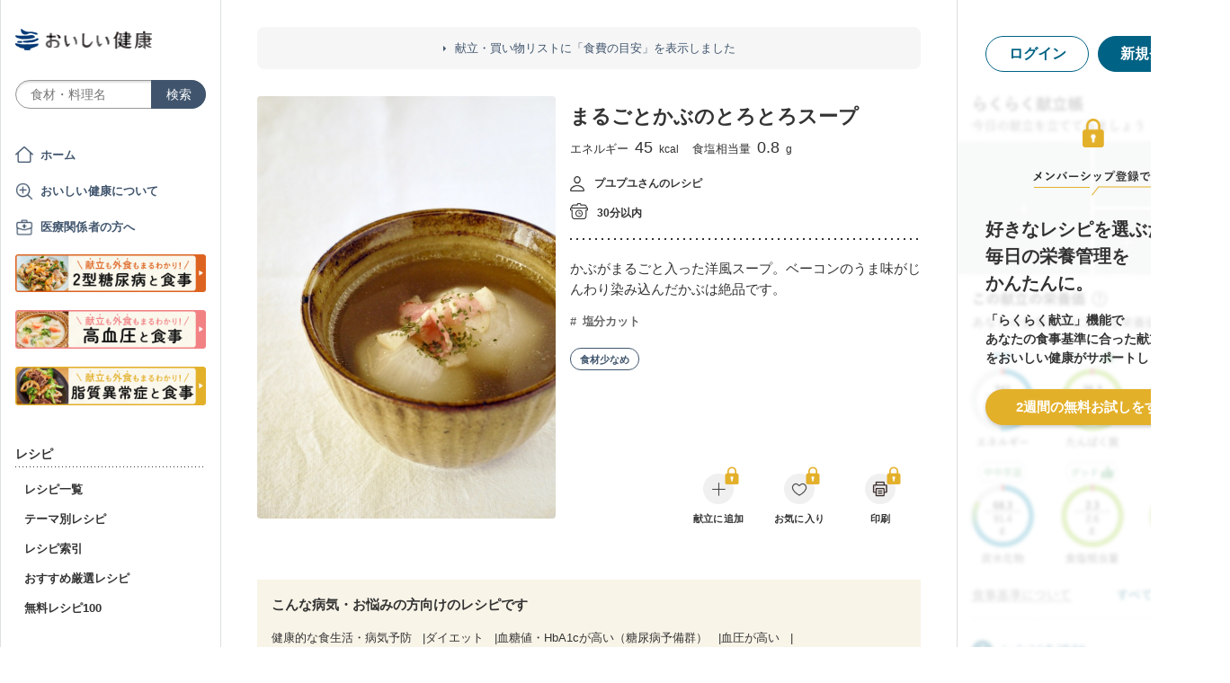

--- FILE ---
content_type: text/html; charset=utf-8
request_url: https://oishi-kenko.com/recipes/1553
body_size: 18629
content:
<!DOCTYPE html>
<html>
<head>
<!-- Google Tag Manager -->
<script>
  (function(w,d,s,l,i){w[l]=w[l]||[];w[l].push({'gtm.start':
  new Date().getTime(),event:'gtm.js'});var f=d.getElementsByTagName(s)[0],
  j=d.createElement(s),dl=l!='dataLayer'?'&l='+l:'';j.async=true;j.src=
  'https://www.googletagmanager.com/gtm.js?id='+i+dl;f.parentNode.insertBefore(j,f);
  })(window,document,'script','dataLayer','GTM-PGMP7633');
</script>
<!-- End Google Tag Manager -->

<script async src='https://www.googletagmanager.com/gtag/js?id=UA-87088116-1'></script>
<script>
  window.dataLayer = window.dataLayer || [];
  function gtag(){dataLayer.push(arguments);}
  gtag('set', 'linker', {'domains': ['oishi-kenko.com', 'articles.oishi-kenko.com']});
  gtag('js', new Date());
  gtag('config', 'UA-87088116-1');
  gtag('config', 'AW-650451956');
</script>

<script async='' crossorigin='anonymous' src='https://pagead2.googlesyndication.com/pagead/js/adsbygoogle.js?client=ca-pub-4938827245905815'></script>

<!-- 無料枠を使用しており、PV数に制限があるため対象先を制限する -->

<meta charset='utf-8'>
<meta content='IE=edge' http-equiv='x-ua-compatible'>
<meta content='width=device-width, initial-scale=1.0, maximum-scale=1.0, minimum-scale=1.0' name='viewport'>
<title>まるごとかぶのとろとろスープ by プユプユ - 管理栄養士監修のレシピ検索・献立作成：おいしい健康 - 糖尿病</title><meta name="description" content="かぶがまるごと入った洋風スープ。ベーコンのうま味がじんわり染み込んだかぶは絶品です。 健康的な食生活・病気予防、ダイエット、血糖値・HbA1cが高い（糖尿病予備群）、血圧が高い、コレステロールが高いなどの42の病気・お悩みの方向けのレシピです。" /><meta name="keywords" content="まるごとかぶのとろとろスープ,かぶ,ベーコン,水,顆粒コンソメ,酒,塩,乾燥パセリ,A,片栗粉,水,糖尿病,血糖,血糖値,高血圧,減塩,血圧,シニア,高齢者,介護,流動食,嚥下食,脂質異常症,コレステロール,中性脂肪,レシピ,食事,献立" /><meta name="robots" content="noarchive" />
<meta property="og:site_name" content="おいしい健康" />
<meta property="og:url" content="https://oishi-kenko.com/recipes/1553" />
<meta property="og:title" content="まるごとかぶのとろとろスープ by プユプユ - 管理栄養士監修のレシピ検索・献立作成：おいしい健康 - 糖尿病" />
<meta property="og:description" content="かぶがまるごと入った洋風スープ。ベーコンのうま味がじんわり染み込んだかぶは絶品です。 健康的な食生活・病気予防、ダイエット、血糖値・HbA1cが高い（糖尿病予備群）、血圧が高い、コレステロールが高いなどの42の病気・お悩みの方向けのレシピです。" />
<meta property="og:image" content="https://img.oishi-kenko.com/images/healthcare_recipes/w=500,h=500,c=true/1553.jpg?2020-02-13%2016:05:31%20+0900" />
<meta property="og:type" content="article" />
<meta property="fb:app_id" content="196546304172480" />
<meta property="twitter:card" content="summary_large_image" />
<meta property="twitter:site" content="@oishi_kenko" />
<meta property="twitter:creator" content="@oishi_kenko" />
<meta property="twitter:title" content="まるごとかぶのとろとろスープ by プユプユ - 管理栄養士監修のレシピ検索・献立作成：おいしい健康 - 糖尿病" />
<meta property="twitter:description" content="かぶがまるごと入った洋風スープ。ベーコンのうま味がじんわり染み込んだかぶは絶品です。 健康的な食生活・病気予防、ダイエット、血糖値・HbA1cが高い（糖尿病予備群）、血圧が高い、コレステロールが高いなどの42の病気・お悩みの方向けのレシピです。" />
<meta property="twitter:image" content="https://img.oishi-kenko.com/images/healthcare_recipes/w=1000,h=500,c=true/1553.jpg?2020-02-13%2016:05:31%20+0900" />

<meta name="csrf-param" content="authenticity_token" />
<meta name="csrf-token" content="UyxzJDjAPIQbDVgBcntLTHcjfQ0i7gyM6dMaeWP_K_-qsn9kcVC8bEIinvw-_rHSe3VKrdzyRn4SqmQ-Fj3fQA" />


<link rel="stylesheet" media="screen" href="https://use.fontawesome.com/releases/v5.0.6/css/all.css" />
<link rel="stylesheet" media="all" href="https://assets.oishi-kenko.com/kenko/assets/owan/all-aca699ffe43cf667331b919370fbf11b01748590cefeb7f6f0fc83e539db5304.css" />

<link rel="stylesheet" media="all" href="https://assets.oishi-kenko.com/kenko/assets/v2/all-e3b0c44298fc1c149afbf4c8996fb92427ae41e4649b934ca495991b7852b855.css" />
<!--[if lte IE 9 ]>
<link rel="stylesheet" media="all" href="https://assets.oishi-kenko.com/kenko/assets/v2/ie/ie-02b8c5c72060dba10e07b54d8498d5781211ee58c849512dbc62a9d742f76a88.css" />
<![endif]-->
<link rel="stylesheet" media="all" href="https://assets.oishi-kenko.com/kenko/assets/v2/recipes/show-e3b0c44298fc1c149afbf4c8996fb92427ae41e4649b934ca495991b7852b855.css">
<link rel="canonical" href="https://oishi-kenko.com/recipes/1553" />
<link rel="alternate" type="application/rss+xml" title="RSS" href="/rss.xml" />
<script src="https://assets.oishi-kenko.com/kenko/packs/js/v2/application-3d85d586cc8fcd3fd84d.js"></script>
<script src="https://assets.oishi-kenko.com/kenko/packs/js/v2/google_analytics/index-46eb98b030562ef11adb.js"></script>

<script src="https://assets.oishi-kenko.com/kenko/packs/js/v2/recipes/ingredient_unit-c90a23db7cc2297d6855.js"></script>
<script src="https://assets.oishi-kenko.com/kenko/packs/js/v2/shared/signup_guidance_modal-99e21173fa02f4a36da8.js"></script>
<script src="https://assets.oishi-kenko.com/kenko/packs/js/v2/shared/app_guidance_modal-ccf32fc2262bf1216700.js"></script>
<script src="https://assets.oishi-kenko.com/kenko/packs/js/v2/shared/signup_promotion_modal-88b20266b413e3710efa.js"></script>
<script src="https://assets.oishi-kenko.com/kenko/packs/js/v2/google_analytics/recipes/show-a6a3999ae5c1adda4d40.js"></script>
<script src="https://assets.oishi-kenko.com/kenko/packs/js/v2/recipes/rows_accordion-9e0cf9b932323e08d04f.js"></script>
<script src="https://assets.oishi-kenko.com/kenko/packs/js/v2/shared/ai_recommended_button-f547114973a85e2fdcef.js"></script>
<script src="https://assets.oishi-kenko.com/kenko/packs/js/v2/recipes/adjust_servings-8f8e0fb3eb6127663788.js"></script>
<script src="https://assets.oishi-kenko.com/kenko/packs/js/v2/footer/feedback_form-5a008e8dac44af3bc598.js"></script>
<link href='https://assets.oishi-kenko.com/kenko/images/favicon.ico' rel='shortcut icon'>
<link href="https://plus.google.com/104756081486527390460" rel="publisher" />
</head>
<body class='recipes_controller show_action js-body'>
<!-- Google Tag Manager (noscript) -->
<noscript>
<iframe height='0' src='https://www.googletagmanager.com/ns.html?id=GTM-PGMP7633' style='display:none;visibility:hidden' width='0'></iframe>
</noscript>
<!-- End Google Tag Manager (noscript) -->

<div id='fb-root'></div>

<div class='l-global'>
<header class='l-header'>
<div class='p-header'>
<div class='p-header__inner'>
<div class='p-header__head'>
<div class='p-header__left'>
<a class="p-header__icon-link js-header-menu" href=""><img alt="menu" class="p-header__menu-image" src="https://assets.oishi-kenko.com/kenko/assets/owan/icon/icon_menu_sp-224382c26c4fb26ed9e97fab0c7b5f3150b3c88bb20c6ea400ba08383e5d782c.png" />
</a></div>
<div class='p-header__logo'>
<a class="p-header__logo-link" href="/"><img alt="おいしい健康" class="p-header__logo-image" src="https://assets.oishi-kenko.com/kenko/assets/v2/commons/logo-d78f3c5ffd8d6071547783741c54ca01a26e9a2783ac5ce743db392f07fe8dc7.png" />
</a></div>
<div class='p-header__right'>
<a class="p-header__icon-link js-header-user" href=""><img alt="login" class="p-header__user-image" src="https://assets.oishi-kenko.com/kenko/assets/owan/icon/icon_login_sp-afcc44a135e116d65143df705c5869a6599d0c52235e265eda7d7003000e2623.png" />
</a></div>
</div>
<div class='p-header__search-form'>
<div class='c-form-search'>
<div class='c-form-search__form-container'>
<form class="c-form-search__form" action="/recipes" accept-charset="UTF-8" method="get"><input value="search" autocomplete="off" type="hidden" name="container" id="container" />
<input value="text_field" autocomplete="off" type="hidden" name="source" id="source" />
<input autocomplete="off" type="hidden" name="original_keyword" id="original_keyword" />
<input class="c-form-search__input-text" placeholder="食材・料理名" type="text" name="q" id="q" />
<input type="submit" name="commit" value="検索" class="c-form-search__submit" data-disable-with="検索" />
</form></div>
</div>

</div>
</div>
</div>

</header>
<div class='l-contents'>
<nav class='l-gnav'>
<div class='p-gnav js-gnav'>
<div class='p-gnav__sp-cover js-gnav-cover'></div>
<div class='p-gnav__content js-gnav-content'>
<div class='p-gnav__content-inner'>
<div class='p-gnav__inner'>
<div class='p-gnav__logo'>
<a class="p-gnav__logo-link" href="/"><img alt="おいしい健康" class="p-gnav__logo-image" src="https://assets.oishi-kenko.com/kenko/assets/v2/commons/logo-d78f3c5ffd8d6071547783741c54ca01a26e9a2783ac5ce743db392f07fe8dc7.png" />
</a></div>
<div class='p-gnav__search-form'>
<div class='c-form-search'>
<div class='c-form-search__form-container'>
<form class="c-form-search__form" action="/recipes" accept-charset="UTF-8" method="get"><input value="search" autocomplete="off" type="hidden" name="container" id="container" />
<input value="text_field" autocomplete="off" type="hidden" name="source" id="source" />
<input autocomplete="off" type="hidden" name="original_keyword" id="original_keyword" />
<input class="c-form-search__input-text" placeholder="食材・料理名" type="text" name="q" id="q" />
<input type="submit" name="commit" value="検索" class="c-form-search__submit" data-disable-with="検索" />
</form></div>
</div>

</div>
<div class='p-gnav__mypage'>
<ul class='p-gnav__mypage-list'>
<li class='p-gnav__mypage-item'>
<a class="p-gnav__mypage-item-link--home" href="/">ホーム</a>
</li>
<li class='p-gnav__mypage-item'>
<a class="p-gnav__mypage-item-link--service-description" href="/service_description">おいしい健康について</a>
</li>
<li class='p-gnav__mypage-item'>
<a target="_blank" class="p-gnav__mypage-item-link--for-medical-worker" href="/for_medical_workers">医療関係者の方へ</a>
</li>
<li class='p-gnav__mypage-item u-sp-only'>
<a href="/guides/diabetes"><img alt="きほんもコツもまるわかり！2型糖尿病と食事" src="https://assets.oishi-kenko.com/kenko/images/guide/banner/tounyou_banner_type_1.png" />
</a>
</li>
<li class='p-gnav__mypage-item u-pc-only'>
<a href="/guides/diabetes"><img alt="きほんもコツもまるわかり！2型糖尿病と食事" src="https://assets.oishi-kenko.com/kenko/images/guide/banner/tounyou_banner_type_1.png" />
</a>
</li>
<li class='p-gnav__mypage-item u-sp-only'>
<a href="/guides/hypertension"><img alt="きほんもコツもまるわかり！高血圧と食事" src="https://assets.oishi-kenko.com/kenko/images/guide/banner/hypertension/banner_type_1.png" />
</a>
</li>
<li class='p-gnav__mypage-item u-pc-only'>
<a href="/guides/hypertension"><img alt="きほんもコツもまるわかり！高血圧と食事" src="https://assets.oishi-kenko.com/kenko/images/guide/banner/hypertension/banner_type_1.png" />
</a>
</li>
<li class='p-gnav__mypage-item u-sp-only'>
<a href="/guides/dyslipidemia"><img alt="きほんもコツもまるわかり！脂質異常症と食事" src="https://assets.oishi-kenko.com/kenko/images/guide/banner/dyslipidemia/banner_type_1.png" />
</a>
</li>
<li class='p-gnav__mypage-item u-pc-only'>
<a href="/guides/dyslipidemia"><img alt="きほんもコツもまるわかり！脂質異常症と食事" src="https://assets.oishi-kenko.com/kenko/images/guide/banner/dyslipidemia/banner_type_1.png" />
</a>
</li>
</ul>
</div>
<div class='p-gnav__menu'>
<h2 class='p-gnav__heading'>
レシピ
</h2>
<ul class='p-gnav__menu-list'>
<li class='p-gnav__menu-item'>
<a class="p-gnav__menu-item-link" href="/recipes">レシピ一覧</a>
</li>
<li class='p-gnav__menu-item'>
<a class="p-gnav__menu-item-link" href="/themes">テーマ別レシピ</a>
</li>
<li class='p-gnav__menu-item'>
<a class="p-gnav__menu-item-link" href="/recipe_indices/genres">レシピ索引</a>
</li>
<li class='p-gnav__menu-item'>
<a class="p-gnav__menu-item-link" href="/recipes/prize_selections">おすすめ厳選レシピ</a>
</li>
<li class='p-gnav__menu-item'>
<a class="p-gnav__menu-item-link" href="/recipes?only_picked_free_open=1">無料レシピ100</a>
</li>
</ul>
</div>
<div class='p-gnav__menu'>
<h2 class='p-gnav__heading'>
献立
</h2>
<ul class='p-gnav__menu-list'>
<li class='p-gnav__menu-item'>
<a class="p-gnav__menu-item-link" href="/search_menus">献立検索
<span class="p-gnav__new-icon"></span>
</a></li>
<li class='p-gnav__menu-item js-gnav-submenu-block'>
<a class="p-gnav__menu-item-link--arrow js-gnav-submenu-button" href="">筑波大学附属病院の献立</a>
<ul class='p-gnav__submenu-list js-gnav-submenu-list'>
<li class='p-gnav__submenu-item'>
<a class="p-gnav__submenu-item-link" target="_blank" href="https://articles.oishi-kenko.com/partner/">糖尿病をお持ちの方のための1週間あんしん献立</a>
</li>
</ul>
</li>
<li class='p-gnav__menu-item js-gnav-submenu-block'>
<a class="p-gnav__menu-item-link--arrow js-gnav-submenu-button" href="">管理栄養士のおすすめ献立</a>
<ul class='p-gnav__submenu-list js-gnav-submenu-list'>
<li class='p-gnav__submenu-item'>
<a class="p-gnav__submenu-item-link" href="/recommended_menus?ailment_id=1">糖尿病の方向け</a>
</li>
<li class='p-gnav__submenu-item'>
<a class="p-gnav__submenu-item-link" href="/recommended_menus?ailment_id=2">高血圧の方向け</a>
</li>
<li class='p-gnav__submenu-item'>
<a class="p-gnav__submenu-item-link" href="/recommended_menus?ailment_id=5">脂質異常症の方向け</a>
</li>
</ul>
</li>
</ul>
</div>
<div class='p-gnav__menu'>
<h2 class='p-gnav__heading'>
みんなの寄付レシピ
</h2>
<ul class='p-gnav__menu-list'>
<li class='p-gnav__menu-item'>
<a class="p-gnav__menu-item-link" href="/practical_kitchens">みんなの寄付レシピとは</a>
</li>
<li class='p-gnav__menu-item'>
<a class="p-gnav__menu-item-link" href="/tieups/56">がんサバイバーキッチン</a>
</li>
<li class='p-gnav__menu-item'>
<a class="p-gnav__menu-item-link" href="/tieups/76">糖尿病のみなさんへ</a>
</li>
</ul>
</div>
<div class='p-gnav__menu'>
<h2 class='p-gnav__heading'>
症状に合わせて
</h2>
<ul class='p-gnav__menu-list'>
<li class='p-gnav__menu-item js-gnav-submenu-block'>
<a class="p-gnav__menu-item-link--arrow js-gnav-submenu-button" href="">症状・目的別の食事</a>
<ul class='p-gnav__submenu-list js-gnav-submenu-list'>
<li class='p-gnav__submenu-item'>
<a class="p-gnav__submenu-item-link" href="/tounyou">糖尿病の食事</a>
</li>
<li class='p-gnav__submenu-item'>
<a class="p-gnav__submenu-item-link" href="/kouketsuatsu">高血圧の食事</a>
</li>
<li class='p-gnav__submenu-item'>
<a class="p-gnav__submenu-item-link" href="/shishitsu">脂質異常症の食事</a>
</li>
<li class='p-gnav__submenu-item'>
<a class="p-gnav__submenu-item-link" href="/senior">シニア向けの食事</a>
</li>
<li class='p-gnav__submenu-item'>
<a class="p-gnav__submenu-item-link" href="/woman">女性の健康と美容</a>
</li>
</ul>
</li>
</ul>
</div>
<div class='p-gnav__menu'>
<h2 class='p-gnav__heading'>
よみもの
</h2>
<ul class='p-gnav__menu-list'>
<li class='p-gnav__menu-item--sp-only'>
<a target="_top" class="p-gnav__menu-item-link" href="/katgut/yomimono-gnav-link-sp">読みもの調べもの</a>
</li>
<li class='p-gnav__menu-item--pc-only'>
<a target="_top" class="p-gnav__menu-item-link" href="/katgut/yomimono-gnav-link-pc">読みもの調べもの</a>
</li>
<li class='p-gnav__menu-item'>
<a class="p-gnav__menu-item-link" href="/articles">読む、えいよう
<span class="p-gnav__new-icon"></span>
</a></li>
<li class='p-gnav__menu-item'>
<a class="p-gnav__menu-item-link" href="/magazines/backnumber">月刊おいしい健康
</a></li>
<li class='p-gnav__menu-item'>
<a class="p-gnav__menu-item-link" target="_blank" href="/katgut/zaitaku-gnav-link">おうちの過ごしかた
</a></li>
</ul>
</div>
<div class='p-gnav__pickup-ad--pc-only'>
<h2 class='p-gnav__heading'>
PR ピックアップ
</h2>
<ul class='p-gnav__pickup-ad-list'>
<li class='p-gnav__pickup-ad-item'>
<a target="_top" class="p-gnav__pickup-ad-item-link" href="/katgut/TAVI_from_pickup"><div class='p-gnav__pickup-ad-item-image-container'>
<img alt="" role="presentation" class="p-gnav__pickup-ad-item-image hover-scale-image" src="https://assets.oishi-kenko.com/kenko/assets/ads/TAVI_from_pickup-086d9d490537e3ed4964ed7d2f70416cbb0bd9ed15a541c96a7149085f90772c.jpg" />
</div>
<span class='p-gnav__pickup-ad-item-text'>
倦怠感、息切れなどの症状を年のせいにしていませんか？そのサイン心臓からのSOSかもしれません
</span>
</a></li>
<li class='p-gnav__pickup-ad-item'>
<a target="_top" class="p-gnav__pickup-ad-item-link" href="/katgut/takeda_re_from_pickup"><div class='p-gnav__pickup-ad-item-image-container'>
<img alt="" role="presentation" class="p-gnav__pickup-ad-item-image hover-scale-image" src="https://assets.oishi-kenko.com/kenko/assets/ads/thumb_takeda_re-75f8532ca7464e5bba6b90ae66502dd2683e7754475890d32e73ceed7f4ee005.jpg" />
</div>
<span class='p-gnav__pickup-ad-item-text'>
見逃さないで　隠れ逆流性食道炎
</span>
</a></li>
<li class='p-gnav__pickup-ad-item'>
<a target="_top" class="p-gnav__pickup-ad-item-link" href="/katgut/gilead_uc_zadankai_ichiran_from_pickup"><div class='p-gnav__pickup-ad-item-image-container'>
<img alt="" role="presentation" class="p-gnav__pickup-ad-item-image hover-scale-image" src="https://assets.oishi-kenko.com/kenko/assets/ads/thumb_gilead_uc_zadankai-81bc22632d9f731a646831748d07aa9a2ca8d9383385f37ae1e204b11de764fc.jpg" />
</div>
<span class='p-gnav__pickup-ad-item-text'>
潰瘍性大腸炎患者さん座談会レポート
</span>
</a></li>
<li class='p-gnav__pickup-ad-item'>
<a target="_top" class="p-gnav__pickup-ad-item-link" href="/katgut/gilead_uc_taiken_ichiran_from_pickup"><div class='p-gnav__pickup-ad-item-image-container'>
<img alt="" role="presentation" class="p-gnav__pickup-ad-item-image hover-scale-image" src="https://assets.oishi-kenko.com/kenko/assets/ads/thumb_uc_taikendan_ichiran-2093ecd05fd56e6e43361f7de0b8724c549d002447b30a7e6e742274bdea1bba.jpg" />
</div>
<span class='p-gnav__pickup-ad-item-text'>
潰瘍性大腸炎患者さんの体験談
</span>
</a></li>
<li class='p-gnav__pickup-ad-item'>
<a target="_top" class="p-gnav__pickup-ad-item-link" href="/katgut/fujikko_daizu4_from_pickup"><div class='p-gnav__pickup-ad-item-image-container'>
<img alt="" role="presentation" class="p-gnav__pickup-ad-item-image hover-scale-image" src="https://assets.oishi-kenko.com/kenko/assets/ads/thumb_fujikko_daizu4-3e6c5f081af99b80221a0f3930e54668531265c60b78e7b4c5c4f2be1e6210f8.jpg" />
</div>
<span class='p-gnav__pickup-ad-item-text'>
大豆中心の朝たんぱくダイエットとは!?
</span>
</a></li>
<li class='p-gnav__pickup-ad-item'>
<a target="_top" class="p-gnav__pickup-ad-item-link" href="/katgut/hagoromo_tanpaku_from_owned_referral_pickup"><div class='p-gnav__pickup-ad-item-image-container'>
<img alt="" role="presentation" class="p-gnav__pickup-ad-item-image hover-scale-image" src="https://assets.oishi-kenko.com/kenko/assets/ads/thumb_hagoromo_tanpaku-6e0b61a950b1245c09bcb4210db7225189fbf319603cc594cb19b1e4bf9e83c5.jpg" />
</div>
<span class='p-gnav__pickup-ad-item-text'>
ツナでたんぱく質をプラスしましょう
</span>
</a></li>
<li class='p-gnav__pickup-ad-item'>
<a target="_top" class="p-gnav__pickup-ad-item-link" href="/katgut/gileadra_ichiran_from_owned_referral_pickup"><div class='p-gnav__pickup-ad-item-image-container'>
<img alt="" role="presentation" class="p-gnav__pickup-ad-item-image hover-scale-image" src="https://assets.oishi-kenko.com/kenko/assets/ads/thumb_gileadra_ichiran-1bf5b139d326e7ef23a7e68daf11f18913f5f695dbacfb70759ec6c589ac855f.jpg" />
</div>
<span class='p-gnav__pickup-ad-item-text'>
関節リウマチ治療体験談
</span>
</a></li>
<li class='p-gnav__pickup-ad-item'>
<a target="_top" class="p-gnav__pickup-ad-item-link" href="/katgut/gileadra_ra_sinki_from_owned_pickup"><div class='p-gnav__pickup-ad-item-image-container'>
<img alt="" role="presentation" class="p-gnav__pickup-ad-item-image hover-scale-image" src="https://assets.oishi-kenko.com/kenko/assets/ads/thumb_gileadra_ra_sinki-20621da70c26391b70179788ca4b5214dd498bf92234c1ae9969054d4540fa35.jpg" />
</div>
<span class='p-gnav__pickup-ad-item-text'>
【関節リウマチをお持ちの方】新規会員登録はこちらから
</span>
</a></li>
<li class='p-gnav__pickup-ad-item'>
<a target="_top" class="p-gnav__pickup-ad-item-link" href="/katgut/gileadra_uc_chiryou_from_owned_referral_pickup"><div class='p-gnav__pickup-ad-item-image-container'>
<img alt="" role="presentation" class="p-gnav__pickup-ad-item-image hover-scale-image" src="https://assets.oishi-kenko.com/kenko/assets/ads/thumb_gilead_uc_chiryou-661529dd9c51ffaf14794d88e6a9f17a44b9d44df960e0fe39aec17f80a1e5ab.jpg" />
</div>
<span class='p-gnav__pickup-ad-item-text'>
潰瘍性大腸炎の治療
</span>
</a></li>
<li class='p-gnav__pickup-ad-item'>
<a target="_top" class="p-gnav__pickup-ad-item-link" href="/katgut/gileadra_from_web_banner_pickup"><div class='p-gnav__pickup-ad-item-image-container'>
<img alt="" role="presentation" class="p-gnav__pickup-ad-item-image hover-scale-image" src="https://assets.oishi-kenko.com/kenko/assets/ads/thumb_gileadra-45367a1ca45a68244fb304297a8e503b7ab18169a5509aa97a75e62f925bf68c.jpg" />
</div>
<span class='p-gnav__pickup-ad-item-text'>
関節リウマチってどんな病気？まずはセルフチェック！
</span>
</a></li>
<li class='p-gnav__pickup-ad-item'>
<a target="_top" class="p-gnav__pickup-ad-item-link" href="/katgut/ads_thum_pc_chugai_1week"><div class='p-gnav__pickup-ad-item-image-container'>
<img alt="" role="presentation" class="p-gnav__pickup-ad-item-image hover-scale-image" src="https://assets.oishi-kenko.com/kenko/assets/ads/thumb_chugai_1week_pc-5f998c5ee3427c10b30ffc99bd4e076a1c19337206c86829018ba105845479c4.jpg" />
</div>
<span class='p-gnav__pickup-ad-item-text'>
糖尿病患者さんに向けた　カンタン一週間献立レシピ
</span>
</a></li>
</ul>
</div>
<div class='p-gnav__menu'>
<h2 class='p-gnav__heading'>
その他
</h2>
<ul class='p-gnav__menu-list'>
<li class='p-gnav__menu-item'>
<a class="p-gnav__menu-item-link" href="/for_medical_workers">医療関係者のみなさまへ</a>
</li>
<li class='p-gnav__menu-item'>
<a class="p-gnav__menu-item-link" href="/service_description">おいしい健康について</a>
</li>
<li class='p-gnav__menu-item'>
<a class="p-gnav__menu-item-link js-gnav-menu-feedback" href="">おいしい健康へのご意見</a>
</li>
<li class='p-gnav__menu-item'>
<a class="p-gnav__menu-item-link" href="/support_requests/new">お問い合わせ</a>
</li>
<li class='p-gnav__menu-item'>
<a class="p-gnav__menu-item-link" href="https://support.oishi-kenko.com/hc/ja">よくある質問</a>
</li>
<li class='p-gnav__menu-item'>
<a class="p-gnav__menu-item-link" href="/informations">お知らせ一覧</a>
</li>
</ul>
</div>
</div>

<div class='p-gnav__product'>
<div class='p-gnav-product'>
<ul class='p-gnav-product__list--sp-only'>
<li class='p-gnav-product__item'>
<a class="p-gnav-product__item-link" href="/katgut/yomimono-gnav-banner-sp"><img class="p-gnav-product__item-image" src="https://assets.oishi-kenko.com/kenko/assets/v2/ads/banner_yomimono-667a766eab6b43a4e74d46ae32e1780ae1adb6f8659d98409d90bf7ac21b01b5.png" />
</a></li>
</ul>
<ul class='p-gnav-product__list--pc-only'>
<li class='p-gnav-product__item'>
<a class="p-gnav-product__item-link" href="/katgut/yomimono-gnav-banner-pc"><img class="p-gnav-product__item-image" src="https://assets.oishi-kenko.com/kenko/assets/v2/ads/banner_yomimono-667a766eab6b43a4e74d46ae32e1780ae1adb6f8659d98409d90bf7ac21b01b5.png" />
</a></li>
</ul>
</div>

</div>
</div>
</div>
</div>
</nav>
<main class='l-main'>
<div class='p-main'>
<div class='p-main__information'>
<div class='p-site-top-information'>
<a class="p-site-top-information__link" href="/announcements/185">献立・買い物リストに「食費の目安」を表示しました</a>
</div>

</div>
<div class='p-main__inner'>
<article class='p-recipe'>
<!-- / For google structured data -->
<script type='application/ld+json'>
{"@context":"http://schema.org/","@type":"Recipe","name":"まるごとかぶのとろとろスープ","description":"かぶがまるごと入った洋風スープ。ベーコンのうま味がじんわり染み込んだかぶは絶品です。","image":"https://img.oishi-kenko.com/images/healthcare_recipes/w=500,h=500,c=true/1553.jpg?2020-02-13%2016:05:31%20+0900","author":{"@type":"Person","name":"プユプユ"},"datePublished":"2013-10-21T12:35:04.000+09:00","recipeIngredient":["かぶ: 80 g","ベーコン: 5 g","水: 120 ml","顆粒コンソメ: 小さじ1/3 (1 g)","酒: 大さじ2/3 (10 g)","塩: 0.2 g","乾燥パセリ: 0.3 g","A:  g","片栗粉: 小さじ1/2 (1.5 g)","水: 小さじ1 (5 g)"],"recipeInstructions":["1. かぶは皮をむき、丸ごと使います。ベーコンは５mm幅の細切りにします。","2. 鍋にベーコンを弱火で熱し、少し脂が出るまで炒めます。","3. かぶを加えて脂が全体に回ったら、水と顆粒コンソメを加え煮立たせます。","4. アクを取り、酒を加えたら蓋をします。弱火で10分ほど煮て、かぶがやわらかくなったら塩を加えます。","5. 混ぜ合わせたAを加えとろみをつけます。器に盛り、パセリを散らして出来上がりです。"],"recipeYield":"1人前","nutrition":{"@type":"NutritionInformation","calories":"45.0 kcal","proteinContent":"1.4 g","fatContent":"1.1 g","carbohydrateContent":"6.0 g","fiberContent":"1.1 g","cholesterolContent":"3.0 mg","sodiumContent":"302.0 mg"},"recipeCategory":"汁もの","recipeCuisine":"洋食","totalTime":"PT30M","video":{"@type":"VideoObject","name":"まるごとかぶのとろとろスープ","description":"かぶがまるごと入った洋風スープ。ベーコンのうま味がじんわり染み込んだかぶは絶品です。","thumbnailUrl":["https://img.oishi-kenko.com/images/healthcare_recipes/w=500,h=375,c=true/1553.jpg?2020-02-13%2016:05:31%20+0900"],"embedUrl":null,"uploadDate":"2020-02-13T16:05:31.000+09:00"},"keywords":"まるごとかぶのとろとろスープ,かぶ,ベーコン,水,顆粒コンソメ,酒,塩,乾燥パセリ,A,片栗粉,水,糖尿病,血糖,血糖値,高血圧,減塩,血圧,シニア,高齢者,介護,流動食,嚥下食,脂質異常症,コレステロール,中性脂肪,レシピ,食事,献立"}
</script>
<section class='p-recipe__section--detail'>
<div class='p-recipe-detail'>
<div class='p-recipe-detail__photo'>
<div class='p-recipe-detail__photo-image-container'>
<img alt="まるごとかぶのとろとろスープ" class="p-recipe-detail__photo-image--sp-only" src="https://img.oishi-kenko.com/images/healthcare_recipes/w=768,h=768,c=true/1553.jpg?2020-02-13%2016:05:31%20+0900" />
<img alt="まるごとかぶのとろとろスープ" class="p-recipe-detail__photo-image--pc-only" src="https://img.oishi-kenko.com/images/healthcare_recipes/w=664,h=940,c=true/1553.jpg?2020-02-13%2016:05:31%20+0900" />
</div>
<div class='p-recipe-detail__photo-shadow--sp-only'></div>
<div class='p-recipe-detail__title-container--sp-only'>
<h2 class='p-recipe-detail__title'>
まるごとかぶのとろとろスープ

</h2>
<div class='p-recipe-detail__nutrition'>
<div class='p-recipe-inline-nutrition'>
<ul class='p-recipe-inline-nutrition__list'>
<li class='p-recipe-inline-nutrition__item'>
エネルギー
<span class="value calories">45</span> <span class="unit">kcal</span>
</li>
<li class='p-recipe-inline-nutrition__item'>
食塩相当量
<span class="value">0.8</span> <span class="unit">g</span>
</li>
</ul>
</div>

</div>
</div>
</div>
<div class='p-recipe-detail__detail'>
<div class='p-recipe-detail__detail-inner'>
<div class='p-recipe-detail__title-container--pc-only'>
<h2 class='p-recipe-detail__title'>
まるごとかぶのとろとろスープ

</h2>
<div class='p-recipe-detail__nutrition'>
<div class='p-recipe-inline-nutrition'>
<ul class='p-recipe-inline-nutrition__list'>
<li class='p-recipe-inline-nutrition__item'>
エネルギー
<span class="value calories">45</span> <span class="unit">kcal</span>
</li>
<li class='p-recipe-inline-nutrition__item'>
食塩相当量
<span class="value">0.8</span> <span class="unit">g</span>
</li>
</ul>
</div>

</div>
</div>
<div class='p-recipe-detail__author'>
<div class='p-recipe-author'>
<div class='c-text-recipe-author'>
<div class='c-text-recipe-author__name--cookpad'>
プユプユさんのレシピ
</div>
</div>

</div>

</div>
<div class='p-recipe-detail__time'>
<div class='c-text-recipe-time'>
30分以内
</div>

</div>
<hr class='p-recipe-detail__section-border'>

<div class='p-recipe-detail__description'>
かぶがまるごと入った洋風スープ。ベーコンのうま味がじんわり染み込んだかぶは絶品です。
</div>
<div class='p-recipe-detail__tag'>
<div class='p-recipe-tag'>
<ul class='p-recipe-tag__list'>
<li class='p-recipe-tag__item'>
<div class='c-text-hash-tag'>
塩分カット
</div>

</li>
</ul>
</div>

</div>
<div class='p-recipe-detail__related-tag'>
<div class='p-recipe-related-tag'>
<ul class='p-recipe-related-tag__list'>
<li class='p-recipe-related-tag__item'>
<div class='c-button-round-tag'>
<a class="c-button-round-tag__link" href="/recipes?icon_id=21">食材少なめ
</a></div>

</li>
</ul>
</div>

</div>
</div>
<div class='p-recipe-detail__relevant_dietary_concerns u-sp-only'>
<div class='c-recipes-relevant-dietary-concerns js-rows-accordion'>
<h3 class='c-recipes-relevant-dietary-concerns__title'>
こんな病気・お悩みの方向けのレシピです
</h3>
<div class='c-recipes-relevant-dietary-concerns__text-wrapper js-rows-accordion-target'>
<span class='c-recipes-relevant-dietary-concerns__text'>
健康的な食生活・病気予防
</span>
<span class='c-recipes-relevant-dietary-concerns__text'>
ダイエット
</span>
<span class='c-recipes-relevant-dietary-concerns__text'>
血糖値・HbA1cが高い（糖尿病予備群）
</span>
<span class='c-recipes-relevant-dietary-concerns__text'>
血圧が高い
</span>
<span class='c-recipes-relevant-dietary-concerns__text'>
コレステロールが高い
</span>
<span class='c-recipes-relevant-dietary-concerns__text'>
中性脂肪が高い
</span>
<span class='c-recipes-relevant-dietary-concerns__text'>
尿酸値が高い（痛風）
</span>
<span class='c-recipes-relevant-dietary-concerns__text'>
肝機能の値が高い
</span>
<span class='c-recipes-relevant-dietary-concerns__text'>
腎機能の値が高い
</span>
<span class='c-recipes-relevant-dietary-concerns__text'>
糖尿病（2型）
</span>
<span class='c-recipes-relevant-dietary-concerns__text'>
高血圧
</span>
<span class='c-recipes-relevant-dietary-concerns__text'>
脂質異常症
</span>
<span class='c-recipes-relevant-dietary-concerns__text'>
高尿酸血症
</span>
<span class='c-recipes-relevant-dietary-concerns__text'>
狭心症
</span>
<span class='c-recipes-relevant-dietary-concerns__text'>
心筋梗塞
</span>
<span class='c-recipes-relevant-dietary-concerns__text'>
心臓弁膜症
</span>
<span class='c-recipes-relevant-dietary-concerns__text'>
心不全
</span>
<span class='c-recipes-relevant-dietary-concerns__text'>
胃ポリープ
</span>
<span class='c-recipes-relevant-dietary-concerns__text'>
胆石症
</span>
<span class='c-recipes-relevant-dietary-concerns__text'>
慢性膵炎（移行期・寛解期）
</span>
<span class='c-recipes-relevant-dietary-concerns__text'>
慢性便秘症
</span>
<span class='c-recipes-relevant-dietary-concerns__text'>
過敏性腸症候群（IBS）
</span>
<span class='c-recipes-relevant-dietary-concerns__text'>
糖尿病性腎症（第１期）
</span>
<span class='c-recipes-relevant-dietary-concerns__text'>
糖尿病性腎症（第２期）
</span>
<span class='c-recipes-relevant-dietary-concerns__text'>
CKD（ステージ１）
</span>
<span class='c-recipes-relevant-dietary-concerns__text'>
CKD（ステージ２）
</span>
<span class='c-recipes-relevant-dietary-concerns__text'>
CKD（ステージ３a）
</span>
<span class='c-recipes-relevant-dietary-concerns__text'>
乳がん（抗がん剤治療中）
</span>
<span class='c-recipes-relevant-dietary-concerns__text'>
乳がん（ホルモン療法中）
</span>
<span class='c-recipes-relevant-dietary-concerns__text'>
乳がん（放射線治療中）
</span>
<span class='c-recipes-relevant-dietary-concerns__text'>
乳がん治療を終えた方・経過観察中の方など
</span>
<span class='c-recipes-relevant-dietary-concerns__text'>
飲み込みにくい
</span>
<span class='c-recipes-relevant-dietary-concerns__text'>
食欲がない
</span>
<span class='c-recipes-relevant-dietary-concerns__text'>
産後（ミルク）
</span>
<span class='c-recipes-relevant-dietary-concerns__text'>
骨折
</span>
<span class='c-recipes-relevant-dietary-concerns__text'>
骨粗しょう症
</span>
<span class='c-recipes-relevant-dietary-concerns__text'>
関節リウマチ
</span>
<span class='c-recipes-relevant-dietary-concerns__text'>
低栄養予防
</span>
<span class='c-recipes-relevant-dietary-concerns__text'>
貧血対策
</span>
<span class='c-recipes-relevant-dietary-concerns__text'>
ニキビ・肌荒れ
</span>
<span class='c-recipes-relevant-dietary-concerns__text'>
妊活中
</span>
<span class='c-recipes-relevant-dietary-concerns__text'>
更年期
</span>
</div>
<div class='c-recipes-relevant-dietary-concerns__button-wrapper'>
<button class='c-recipes-relevant-dietary-concerns__button js-rows-accordion-trigger u-hover'>
さらに表示する
</button>
</div>
</div>

</div>
<div class='p-recipe-detail__action'>
<div class='p-recipe-basic-action__not-loggin-wrapper'>
<div class='p-recipe-basic-action--sp-wide'>
<ul class='p-recipe-basic-action__list'>
<li class='p-recipe-basic-action__item'>
<div class='p-recipe-basic-action__item-inner'>
<div class='c-button-circle'>
<div class='c-button-circle__link'>
<div class='c-button-circle__container js-signup-promotion-modal-trigger'>
<div class='c-button-circle__image-container'>
<span class='c-button-circle__image--add-menu '></span>
</div>
<div class='c-button-circle__title'>
献立に追加
</div>
</div>
</div>
</div>

<img class="p-recipe-basic-action__item-not-loggin-image" src="https://assets.oishi-kenko.com/kenko/assets/v2/recipe/padlock-d03c5783f7258c14aa9c16dad310776f60152330ab6a8c986a593a96ee6e856a.png" />
</div>
</li>
<li class='p-recipe-basic-action__item'>
<div class='p-recipe-basic-action__item-inner'>
<div class='c-button-circle'>
<div class='c-button-circle__link'>
<div class='c-button-circle__container js-signup-promotion-modal-trigger'>
<div class='c-button-circle__image-container'>
<span class='c-button-circle__image--add-favorite '></span>
</div>
<div class='c-button-circle__title'>
お気に入り
</div>
</div>
</div>
</div>

<img class="p-recipe-basic-action__item-not-loggin-image" src="https://assets.oishi-kenko.com/kenko/assets/v2/recipe/padlock-d03c5783f7258c14aa9c16dad310776f60152330ab6a8c986a593a96ee6e856a.png" />
</div>
</li>
<li class='p-recipe-basic-action__item'>
<div class='p-recipe-basic-action__item-inner'>
<div class='c-button-circle'>
<div class='c-button-circle__link'>
<div class='c-button-circle__container js-signup-promotion-modal-trigger'>
<div class='c-button-circle__image-container'>
<span class='c-button-circle__image--print '></span>
</div>
<div class='c-button-circle__title'>
印刷
</div>
</div>
</div>
</div>

<img class="p-recipe-basic-action__item-not-loggin-image" src="https://assets.oishi-kenko.com/kenko/assets/v2/recipe/padlock-d03c5783f7258c14aa9c16dad310776f60152330ab6a8c986a593a96ee6e856a.png" />
</div>
</li>
</ul>
</div>
</div>

</div>
</div>
</div>

</section>
<div class='p-recipe__relevant_dietary_concerns u-pc-only'>
<div class='c-recipes-relevant-dietary-concerns js-rows-accordion'>
<h3 class='c-recipes-relevant-dietary-concerns__title'>
こんな病気・お悩みの方向けのレシピです
</h3>
<div class='c-recipes-relevant-dietary-concerns__text-wrapper js-rows-accordion-target'>
<span class='c-recipes-relevant-dietary-concerns__text'>
健康的な食生活・病気予防
</span>
<span class='c-recipes-relevant-dietary-concerns__text'>
ダイエット
</span>
<span class='c-recipes-relevant-dietary-concerns__text'>
血糖値・HbA1cが高い（糖尿病予備群）
</span>
<span class='c-recipes-relevant-dietary-concerns__text'>
血圧が高い
</span>
<span class='c-recipes-relevant-dietary-concerns__text'>
コレステロールが高い
</span>
<span class='c-recipes-relevant-dietary-concerns__text'>
中性脂肪が高い
</span>
<span class='c-recipes-relevant-dietary-concerns__text'>
尿酸値が高い（痛風）
</span>
<span class='c-recipes-relevant-dietary-concerns__text'>
肝機能の値が高い
</span>
<span class='c-recipes-relevant-dietary-concerns__text'>
腎機能の値が高い
</span>
<span class='c-recipes-relevant-dietary-concerns__text'>
糖尿病（2型）
</span>
<span class='c-recipes-relevant-dietary-concerns__text'>
高血圧
</span>
<span class='c-recipes-relevant-dietary-concerns__text'>
脂質異常症
</span>
<span class='c-recipes-relevant-dietary-concerns__text'>
高尿酸血症
</span>
<span class='c-recipes-relevant-dietary-concerns__text'>
狭心症
</span>
<span class='c-recipes-relevant-dietary-concerns__text'>
心筋梗塞
</span>
<span class='c-recipes-relevant-dietary-concerns__text'>
心臓弁膜症
</span>
<span class='c-recipes-relevant-dietary-concerns__text'>
心不全
</span>
<span class='c-recipes-relevant-dietary-concerns__text'>
胃ポリープ
</span>
<span class='c-recipes-relevant-dietary-concerns__text'>
胆石症
</span>
<span class='c-recipes-relevant-dietary-concerns__text'>
慢性膵炎（移行期・寛解期）
</span>
<span class='c-recipes-relevant-dietary-concerns__text'>
慢性便秘症
</span>
<span class='c-recipes-relevant-dietary-concerns__text'>
過敏性腸症候群（IBS）
</span>
<span class='c-recipes-relevant-dietary-concerns__text'>
糖尿病性腎症（第１期）
</span>
<span class='c-recipes-relevant-dietary-concerns__text'>
糖尿病性腎症（第２期）
</span>
<span class='c-recipes-relevant-dietary-concerns__text'>
CKD（ステージ１）
</span>
<span class='c-recipes-relevant-dietary-concerns__text'>
CKD（ステージ２）
</span>
<span class='c-recipes-relevant-dietary-concerns__text'>
CKD（ステージ３a）
</span>
<span class='c-recipes-relevant-dietary-concerns__text'>
乳がん（抗がん剤治療中）
</span>
<span class='c-recipes-relevant-dietary-concerns__text'>
乳がん（ホルモン療法中）
</span>
<span class='c-recipes-relevant-dietary-concerns__text'>
乳がん（放射線治療中）
</span>
<span class='c-recipes-relevant-dietary-concerns__text'>
乳がん治療を終えた方・経過観察中の方など
</span>
<span class='c-recipes-relevant-dietary-concerns__text'>
飲み込みにくい
</span>
<span class='c-recipes-relevant-dietary-concerns__text'>
食欲がない
</span>
<span class='c-recipes-relevant-dietary-concerns__text'>
産後（ミルク）
</span>
<span class='c-recipes-relevant-dietary-concerns__text'>
骨折
</span>
<span class='c-recipes-relevant-dietary-concerns__text'>
骨粗しょう症
</span>
<span class='c-recipes-relevant-dietary-concerns__text'>
関節リウマチ
</span>
<span class='c-recipes-relevant-dietary-concerns__text'>
低栄養予防
</span>
<span class='c-recipes-relevant-dietary-concerns__text'>
貧血対策
</span>
<span class='c-recipes-relevant-dietary-concerns__text'>
ニキビ・肌荒れ
</span>
<span class='c-recipes-relevant-dietary-concerns__text'>
妊活中
</span>
<span class='c-recipes-relevant-dietary-concerns__text'>
更年期
</span>
</div>
<div class='c-recipes-relevant-dietary-concerns__button-wrapper'>
<button class='c-recipes-relevant-dietary-concerns__button js-rows-accordion-trigger u-hover'>
さらに表示する
</button>
</div>
</div>

</div>
<div class='u-sp-only'>
<button class='p-recipe__ai-recommended-menu-button js-ai-recommended-menu-button'>
<img alt="このレシピから献立提案" src="https://assets.oishi-kenko.com/kenko/assets/v2/recipe/ai_recommended_menu_banner_sp-be14c1e3465baa7bf5debf90095cbabeb7c29c71b389f5c7160dbbd4cc42650a.png" />
</button>
</div>
<hr class='p-main__section-border--dotted--pc-only'>
<hr class='p-main__section-border--wide--sp-only'>
<section class='p-recipe__section'>
<h2 class='p-recipe__heading'>
<span class='p-recipe__heading'>
すべての栄養価
</span>
<span class='p-recipe__description'>
(1人分)
</span>
</h2>
<div class='p-recipe__content--all-nutrition'>
<div class='p-recipe-all-nutrition'>
<div class='c-nutrition-table'>
<div class='c-nutrition-table--pc-only'>
<div class='c-nutrition-table__inner'>
<div class='c-nutrition-table__column--3'>
<div class='c-nutrition-table__cell--1 '>
<div class='c-nutrition-table__name'>
エネルギー
</div>
<div class='c-nutrition-table__value-and-unit'>
<strong>
45
</strong>
kcal
</div>
</div>
<div class='c-nutrition-table__cell--1 '>
<div class='c-nutrition-table__name'>
食塩相当量
</div>
<div class='c-nutrition-table__value-and-unit'>
<strong>
0.8
</strong>
g
</div>
</div>
<div class='c-nutrition-table__cell--1 '>
<div class='c-nutrition-table__name'>
たんぱく質
</div>
<div class='c-nutrition-table__value-and-unit'>
<strong>
1.4
</strong>
g
</div>
</div>
<div class='c-nutrition-table__cell--1 '>
<div class='c-nutrition-table__name'>
脂質
</div>
<div class='c-nutrition-table__value-and-unit'>
<strong>
1.1
</strong>
g
</div>
</div>
<div class='c-nutrition-table__cell--1 '>
<div class='c-nutrition-table__name'>
炭水化物
</div>
<div class='c-nutrition-table__value-and-unit'>
<strong>
6.0
</strong>
g
</div>
</div>
<div class='c-nutrition-table__cell--1 '>
<div class='c-nutrition-table__name'>
糖質
</div>
<div class='c-nutrition-table__value-and-unit'>
<strong>
4.9
</strong>
g
</div>
</div>
<div class='c-nutrition-table__cell--1 '>
<div class='c-nutrition-table__name'>
食物繊維
</div>
<div class='c-nutrition-table__value-and-unit'>
<strong>
1.1
</strong>
g
</div>
</div>
<div class='c-nutrition-table__cell--1 '>
<div class='c-nutrition-table__name'>
水溶性食物繊維
</div>
<div class='c-nutrition-table__value-and-unit'>
<strong>
0.2
</strong>
g
</div>
</div>
<div class='c-nutrition-table__cell--1 '>
<div class='c-nutrition-table__name'>
不溶性食物繊維
</div>
<div class='c-nutrition-table__value-and-unit'>
<strong>
0.9
</strong>
g
</div>
</div>
<div class='c-nutrition-table__cell--1 '>
<div class='c-nutrition-table__name'>
カリウム
</div>
<div class='c-nutrition-table__value-and-unit'>
<strong>
218
</strong>
mg
</div>
</div>
</div>
<div class='c-nutrition-table__column--3'>
<div class='c-nutrition-table__cell--2 '>
<div class='c-nutrition-table__name'>
カルシウム
</div>
<div class='c-nutrition-table__value-and-unit'>
<strong>
21
</strong>
mg
</div>
</div>
<div class='c-nutrition-table__cell--2 '>
<div class='c-nutrition-table__name'>
マグネシウム
</div>
<div class='c-nutrition-table__value-and-unit'>
<strong>
8
</strong>
mg
</div>
</div>
<div class='c-nutrition-table__cell--2 '>
<div class='c-nutrition-table__name'>
リン
</div>
<div class='c-nutrition-table__value-and-unit'>
<strong>
33
</strong>
mg
</div>
</div>
<div class='c-nutrition-table__cell--2 '>
<div class='c-nutrition-table__name'>
鉄
</div>
<div class='c-nutrition-table__value-and-unit'>
<strong>
0.2
</strong>
mg
</div>
</div>
<div class='c-nutrition-table__cell--2 '>
<div class='c-nutrition-table__name'>
亜鉛
</div>
<div class='c-nutrition-table__value-and-unit'>
<strong>
0.2
</strong>
mg
</div>
</div>
<div class='c-nutrition-table__cell--2 '>
<div class='c-nutrition-table__name'>
ヨウ素
</div>
<div class='c-nutrition-table__value-and-unit'>
<strong>
1
</strong>
µg
</div>
</div>
<div class='c-nutrition-table__cell--2 '>
<div class='c-nutrition-table__name'>
コレステロール
</div>
<div class='c-nutrition-table__value-and-unit'>
<strong>
3
</strong>
mg
</div>
</div>
<div class='c-nutrition-table__cell--2 '>
<div class='c-nutrition-table__name'>
ビタミンB1
</div>
<div class='c-nutrition-table__value-and-unit'>
<strong>
0.05
</strong>
mg
</div>
</div>
<div class='c-nutrition-table__cell--2 '>
<div class='c-nutrition-table__name'>
ビタミンB2
</div>
<div class='c-nutrition-table__value-and-unit'>
<strong>
0.03
</strong>
mg
</div>
</div>
<div class='c-nutrition-table__cell--2 '>
<div class='c-nutrition-table__name'>
ビタミンC
</div>
<div class='c-nutrition-table__value-and-unit'>
<strong>
18
</strong>
mg
</div>
</div>
</div>
<div class='c-nutrition-table__column--3'>
<div class='c-nutrition-table__cell--3 '>
<div class='c-nutrition-table__name'>
ビタミンB6
</div>
<div class='c-nutrition-table__value-and-unit'>
<strong>
0.08
</strong>
mg
</div>
</div>
<div class='c-nutrition-table__cell--3 '>
<div class='c-nutrition-table__name'>
ビタミンB12
</div>
<div class='c-nutrition-table__value-and-unit'>
<strong>
0.0
</strong>
µg
</div>
</div>
<div class='c-nutrition-table__cell--3 '>
<div class='c-nutrition-table__name'>
葉酸
</div>
<div class='c-nutrition-table__value-and-unit'>
<strong>
40
</strong>
µg
</div>
</div>
<div class='c-nutrition-table__cell--3 '>
<div class='c-nutrition-table__name'>
ビタミンA
</div>
<div class='c-nutrition-table__value-and-unit'>
<strong>
2
</strong>
µg
</div>
</div>
<div class='c-nutrition-table__cell--3 '>
<div class='c-nutrition-table__name'>
ビタミンD
</div>
<div class='c-nutrition-table__value-and-unit'>
<strong>
0.0
</strong>
µg
</div>
</div>
<div class='c-nutrition-table__cell--3 '>
<div class='c-nutrition-table__name'>
ビタミンK
</div>
<div class='c-nutrition-table__value-and-unit'>
<strong>
3
</strong>
µg
</div>
</div>
<div class='c-nutrition-table__cell--3 '>
<div class='c-nutrition-table__name'>
ビタミンE
</div>
<div class='c-nutrition-table__value-and-unit'>
<strong>
0.0
</strong>
mg
</div>
</div>
<div class='c-nutrition-table__cell--3 '>
<div class='c-nutrition-table__name'>
飽和脂肪酸
</div>
<div class='c-nutrition-table__value-and-unit'>
<strong>
0.38
</strong>
g
</div>
</div>
<div class='c-nutrition-table__cell--3 '>
<div class='c-nutrition-table__name'>
一価不飽和脂肪酸
</div>
<div class='c-nutrition-table__value-and-unit'>
<strong>
0.44
</strong>
g
</div>
</div>
<div class='c-nutrition-table__cell--3 '>
<div class='c-nutrition-table__name'>
多価不飽和脂肪酸
</div>
<div class='c-nutrition-table__value-and-unit'>
<strong>
0.14
</strong>
g
</div>
</div>
</div>

</div>
</div>
<div class='c-nutrition-table--sp-only'>
<div class='c-nutrition-table__inner'>
<div class='c-nutrition-table__column--2'>
<div class='c-nutrition-table__cell--1 '>
<div class='c-nutrition-table__name'>
エネルギー
</div>
<div class='c-nutrition-table__value-and-unit'>
<strong>
45
</strong>
kcal
</div>
</div>
<div class='c-nutrition-table__cell--1 '>
<div class='c-nutrition-table__name'>
食塩相当量
</div>
<div class='c-nutrition-table__value-and-unit'>
<strong>
0.8
</strong>
g
</div>
</div>
<div class='c-nutrition-table__cell--1 '>
<div class='c-nutrition-table__name'>
たんぱく質
</div>
<div class='c-nutrition-table__value-and-unit'>
<strong>
1.4
</strong>
g
</div>
</div>
<div class='c-nutrition-table__cell--1 '>
<div class='c-nutrition-table__name'>
脂質
</div>
<div class='c-nutrition-table__value-and-unit'>
<strong>
1.1
</strong>
g
</div>
</div>
<div class='c-nutrition-table__cell--1 '>
<div class='c-nutrition-table__name'>
炭水化物
</div>
<div class='c-nutrition-table__value-and-unit'>
<strong>
6.0
</strong>
g
</div>
</div>
<div class='c-nutrition-table__cell--1 '>
<div class='c-nutrition-table__name'>
糖質
</div>
<div class='c-nutrition-table__value-and-unit'>
<strong>
4.9
</strong>
g
</div>
</div>
<div class='c-nutrition-table__cell--1 '>
<div class='c-nutrition-table__name'>
食物繊維
</div>
<div class='c-nutrition-table__value-and-unit'>
<strong>
1.1
</strong>
g
</div>
</div>
<div class='c-nutrition-table__cell--1 '>
<div class='c-nutrition-table__name'>
水溶性食物繊維
</div>
<div class='c-nutrition-table__value-and-unit'>
<strong>
0.2
</strong>
g
</div>
</div>
<div class='c-nutrition-table__cell--1 '>
<div class='c-nutrition-table__name'>
不溶性食物繊維
</div>
<div class='c-nutrition-table__value-and-unit'>
<strong>
0.9
</strong>
g
</div>
</div>
<div class='c-nutrition-table__cell--1 '>
<div class='c-nutrition-table__name'>
カリウム
</div>
<div class='c-nutrition-table__value-and-unit'>
<strong>
218
</strong>
mg
</div>
</div>
<div class='c-nutrition-table__cell--1 '>
<div class='c-nutrition-table__name'>
カルシウム
</div>
<div class='c-nutrition-table__value-and-unit'>
<strong>
21
</strong>
mg
</div>
</div>
<div class='c-nutrition-table__cell--1 '>
<div class='c-nutrition-table__name'>
マグネシウム
</div>
<div class='c-nutrition-table__value-and-unit'>
<strong>
8
</strong>
mg
</div>
</div>
<div class='c-nutrition-table__cell--1 '>
<div class='c-nutrition-table__name'>
リン
</div>
<div class='c-nutrition-table__value-and-unit'>
<strong>
33
</strong>
mg
</div>
</div>
<div class='c-nutrition-table__cell--1 '>
<div class='c-nutrition-table__name'>
鉄
</div>
<div class='c-nutrition-table__value-and-unit'>
<strong>
0.2
</strong>
mg
</div>
</div>
<div class='c-nutrition-table__cell--1 '>
<div class='c-nutrition-table__name'>
亜鉛
</div>
<div class='c-nutrition-table__value-and-unit'>
<strong>
0.2
</strong>
mg
</div>
</div>
</div>
<div class='c-nutrition-table__column--2'>
<div class='c-nutrition-table__cell--2 '>
<div class='c-nutrition-table__name'>
ヨウ素
</div>
<div class='c-nutrition-table__value-and-unit'>
<strong>
1
</strong>
µg
</div>
</div>
<div class='c-nutrition-table__cell--2 '>
<div class='c-nutrition-table__name'>
コレステロール
</div>
<div class='c-nutrition-table__value-and-unit'>
<strong>
3
</strong>
mg
</div>
</div>
<div class='c-nutrition-table__cell--2 '>
<div class='c-nutrition-table__name'>
ビタミンB1
</div>
<div class='c-nutrition-table__value-and-unit'>
<strong>
0.05
</strong>
mg
</div>
</div>
<div class='c-nutrition-table__cell--2 '>
<div class='c-nutrition-table__name'>
ビタミンB2
</div>
<div class='c-nutrition-table__value-and-unit'>
<strong>
0.03
</strong>
mg
</div>
</div>
<div class='c-nutrition-table__cell--2 '>
<div class='c-nutrition-table__name'>
ビタミンC
</div>
<div class='c-nutrition-table__value-and-unit'>
<strong>
18
</strong>
mg
</div>
</div>
<div class='c-nutrition-table__cell--2 '>
<div class='c-nutrition-table__name'>
ビタミンB6
</div>
<div class='c-nutrition-table__value-and-unit'>
<strong>
0.08
</strong>
mg
</div>
</div>
<div class='c-nutrition-table__cell--2 '>
<div class='c-nutrition-table__name'>
ビタミンB12
</div>
<div class='c-nutrition-table__value-and-unit'>
<strong>
0.0
</strong>
µg
</div>
</div>
<div class='c-nutrition-table__cell--2 '>
<div class='c-nutrition-table__name'>
葉酸
</div>
<div class='c-nutrition-table__value-and-unit'>
<strong>
40
</strong>
µg
</div>
</div>
<div class='c-nutrition-table__cell--2 '>
<div class='c-nutrition-table__name'>
ビタミンA
</div>
<div class='c-nutrition-table__value-and-unit'>
<strong>
2
</strong>
µg
</div>
</div>
<div class='c-nutrition-table__cell--2 '>
<div class='c-nutrition-table__name'>
ビタミンD
</div>
<div class='c-nutrition-table__value-and-unit'>
<strong>
0.0
</strong>
µg
</div>
</div>
<div class='c-nutrition-table__cell--2 '>
<div class='c-nutrition-table__name'>
ビタミンK
</div>
<div class='c-nutrition-table__value-and-unit'>
<strong>
3
</strong>
µg
</div>
</div>
<div class='c-nutrition-table__cell--2 '>
<div class='c-nutrition-table__name'>
ビタミンE
</div>
<div class='c-nutrition-table__value-and-unit'>
<strong>
0.0
</strong>
mg
</div>
</div>
<div class='c-nutrition-table__cell--2 '>
<div class='c-nutrition-table__name'>
飽和脂肪酸
</div>
<div class='c-nutrition-table__value-and-unit'>
<strong>
0.38
</strong>
g
</div>
</div>
<div class='c-nutrition-table__cell--2 '>
<div class='c-nutrition-table__name'>
一価不飽和脂肪酸
</div>
<div class='c-nutrition-table__value-and-unit'>
<strong>
0.44
</strong>
g
</div>
</div>
<div class='c-nutrition-table__cell--2 '>
<div class='c-nutrition-table__name'>
多価不飽和脂肪酸
</div>
<div class='c-nutrition-table__value-and-unit'>
<strong>
0.14
</strong>
g
</div>
</div>
</div>

</div>
</div>
</div>

<div class='p-recipe-all-nutrition__description'>
煮物や麺類の残り汁など、実際には食さないと想定される栄養価は、上記リストから除いてあります。
</div>
</div>

</div>
</section>
<hr class='p-main__section-border--wide'>
<section class='p-recipe__section'>
<div class='p-recipe__content'>
<div class='p-recipe-ingredient'>
<div class='p-recipe-ingredient__heading'>
<div class='p-recipe-ingredient__heading-serving'>
<h2 class='p-recipe-ingredient__heading-serving-title'>
材料
<span class='p-recipe-ingredient__heading-serving-value js-servings-num'>
1
人分
</span>
</h2>
<div class='p-recipe-ingredient__heading-serving-button'>
<div class='c-button-plus-minus'>
<div class='c-button-plus-minus__inner'>
<a data-type="html" data-url="/recipes/1553/ingredients?servings=0&amp;selected_type=unit" data-servings="0" class="c-button-plus-minus__minus-link js-adjust-servings-trigger js-servings-minus is-disabled" href="#"><img alt="" class="c-button-plus-minus__minus-image" src="https://assets.oishi-kenko.com/kenko/assets/owan/button/button_minus-45de61843e59cd269d7856263e6116496964dce712b809fcb07f8a93a61ac100.png" />
</a><div class='c-button-plus-minus__center-line'></div>
<a data-type="html" data-url="/recipes/1553/ingredients?servings=2&amp;selected_type=unit" data-servings="2" class="c-button-plus-minus__plus-link js-adjust-servings-trigger js-servings-plus " href="#"><img alt="" class="c-button-plus-minus__minus-image" src="https://assets.oishi-kenko.com/kenko/assets/owan/button/button_plus-3aad1151f20981f13647f0c477a3447d3359d52783885729d307e03b711c00c2.png" />
</a></div>
</div>


</div>
</div>
<div class='p-recipe-ingredient__heading-unit-button js-recipe-ingredient-unit-button'>
<div class='c-button-unit'>
<div class='c-button-unit__inner'>
<input type="radio" name="button_unit" id="button_unit_unit" value="unit" class="c-button-unit__button" checked="checked" />
<label class="c-button-unit__label" for="button_unit_unit">使用量</label>
<input type="radio" name="button_unit" id="button_unit_gram" value="gram" class="c-button-unit__button" />
<label class="c-button-unit__label" for="button_unit_gram">買い物量 (目安)</label>
</div>
</div>

</div>
</div>
<div class='p-recipe-ingredient__ingredient js-ingredient-list-content'>
<div class='p-recipe-ingredient__ingredient-list js-recipe-ingredient-unit is-selected'>
<ul class='p-recipe-ingredient-list'>
<li class='p-recipe-ingredient-list__item'>
<div class='p-recipe-ingredient-list__name'>
かぶ
</div>
<div class='p-recipe-ingredient-list__quantity'>
<div class='p-recipe-ingredient-list__quantity-unit'>
80 g
</div>
</div>
</li>
<li class='p-recipe-ingredient-list__item'>
<div class='p-recipe-ingredient-list__name'>
ベーコン
</div>
<div class='p-recipe-ingredient-list__quantity'>
<div class='p-recipe-ingredient-list__quantity-unit'>
5 g
</div>
</div>
</li>
<li class='p-recipe-ingredient-list__item'>
<div class='p-recipe-ingredient-list__name'>
水
</div>
<div class='p-recipe-ingredient-list__quantity'>
<div class='p-recipe-ingredient-list__quantity-unit'>
120 ml
</div>
</div>
</li>
<li class='p-recipe-ingredient-list__item'>
<div class='p-recipe-ingredient-list__name'>
顆粒コンソメ
</div>
<div class='p-recipe-ingredient-list__quantity'>
<div class='p-recipe-ingredient-list__quantity-unit'>
小さじ1/3 (1 g)
</div>
</div>
</li>
<li class='p-recipe-ingredient-list__item'>
<div class='p-recipe-ingredient-list__name'>
酒
</div>
<div class='p-recipe-ingredient-list__quantity'>
<div class='p-recipe-ingredient-list__quantity-unit'>
大さじ2/3 (10 g)
</div>
</div>
</li>
<li class='p-recipe-ingredient-list__item'>
<div class='p-recipe-ingredient-list__name'>
塩
</div>
<div class='p-recipe-ingredient-list__quantity'>
<div class='p-recipe-ingredient-list__quantity-unit'>
0.2 g
</div>
</div>
</li>
<li class='p-recipe-ingredient-list__item'>
<div class='p-recipe-ingredient-list__name'>
乾燥パセリ
</div>
<div class='p-recipe-ingredient-list__quantity'>
<div class='p-recipe-ingredient-list__quantity-unit'>
0.3 g
</div>
</div>
</li>
<li class='p-recipe-ingredient-list__item--section'>
<div class='p-recipe-ingredient-list__section-name'>
A
</div>
<div class='p-recipe-ingredient-list__section-list'>
<div class='p-recipe-ingredient-list__section-list-inner'>
<ul class='p-recipe-ingredient-list'>
<li class='p-recipe-ingredient-list__item'>
<div class='p-recipe-ingredient-list__name'>
片栗粉
</div>
<div class='p-recipe-ingredient-list__quantity'>
<div class='p-recipe-ingredient-list__quantity-unit'>
小さじ1/2 (1.5 g)
</div>
</div>
</li>
<li class='p-recipe-ingredient-list__item'>
<div class='p-recipe-ingredient-list__name'>
水
</div>
<div class='p-recipe-ingredient-list__quantity'>
<div class='p-recipe-ingredient-list__quantity-unit'>
小さじ1 (5 g)
</div>
</div>
</li>
</ul>

</div>
</div>
</li>
</ul>

</div>
<div class='p-recipe-ingredient__ingredient-list js-recipe-ingredient-gram'>
<ul class='p-recipe-ingredient-list'>
<li class='p-recipe-ingredient-list__item'>
<div class='p-recipe-ingredient-list__name'>
かぶ
</div>
<div class='p-recipe-ingredient-list__quantity'>
<div class='p-recipe-ingredient-list__quantity-unit'>
1.5個 (94 g)
</div>
</div>
</li>
<li class='p-recipe-ingredient-list__item'>
<div class='p-recipe-ingredient-list__name'>
ベーコン
</div>
<div class='p-recipe-ingredient-list__quantity'>
<div class='p-recipe-ingredient-list__quantity-unit'>
5.0 g
</div>
</div>
</li>
<li class='p-recipe-ingredient-list__item'>
<div class='p-recipe-ingredient-list__name'>
水
</div>
<div class='p-recipe-ingredient-list__quantity'>
<div class='p-recipe-ingredient-list__quantity-unit'>
120.0 g
</div>
</div>
</li>
<li class='p-recipe-ingredient-list__item'>
<div class='p-recipe-ingredient-list__name'>
顆粒コンソメ
</div>
<div class='p-recipe-ingredient-list__quantity'>
<div class='p-recipe-ingredient-list__quantity-unit'>
1.0 g
</div>
</div>
</li>
<li class='p-recipe-ingredient-list__item'>
<div class='p-recipe-ingredient-list__name'>
酒
</div>
<div class='p-recipe-ingredient-list__quantity'>
<div class='p-recipe-ingredient-list__quantity-unit'>
10.0 g
</div>
</div>
</li>
<li class='p-recipe-ingredient-list__item'>
<div class='p-recipe-ingredient-list__name'>
塩
</div>
<div class='p-recipe-ingredient-list__quantity'>
<div class='p-recipe-ingredient-list__quantity-unit'>
0.2 g
</div>
</div>
</li>
<li class='p-recipe-ingredient-list__item'>
<div class='p-recipe-ingredient-list__name'>
乾燥パセリ
</div>
<div class='p-recipe-ingredient-list__quantity'>
<div class='p-recipe-ingredient-list__quantity-unit'>
0.3 g
</div>
</div>
</li>
<li class='p-recipe-ingredient-list__item--section'>
<div class='p-recipe-ingredient-list__section-name'>
A
</div>
<div class='p-recipe-ingredient-list__section-list'>
<div class='p-recipe-ingredient-list__section-list-inner'>
<ul class='p-recipe-ingredient-list'>
<li class='p-recipe-ingredient-list__item'>
<div class='p-recipe-ingredient-list__name'>
片栗粉
</div>
<div class='p-recipe-ingredient-list__quantity'>
<div class='p-recipe-ingredient-list__quantity-unit'>
1.5 g
</div>
</div>
</li>
<li class='p-recipe-ingredient-list__item'>
<div class='p-recipe-ingredient-list__name'>
水
</div>
<div class='p-recipe-ingredient-list__quantity'>
<div class='p-recipe-ingredient-list__quantity-unit'>
5.0 g
</div>
</div>
</li>
</ul>

</div>
</div>
</li>
</ul>

</div>
</div>

<ul class='p-recipe-ingredient__note-list'>
<li class='p-recipe-ingredient__note-item'>
※ 使用量は野菜の皮、肉・魚の骨や内臓を取り除いたもので、食べられる部分の分量を表示しています。
</li>
<li class='p-recipe-ingredient__note-item'>
※ 買物量は廃棄される部分も含んだ分量を表記しています。例: あさり(殻付き)の場合 使用量40g 買物量100g
</li>
</ul>
</div>

</div>
</section>
<hr class='p-main__section-border--dotted'>
<section class='p-recipe__section'>
<h2 class='p-recipe__heading'>
作り方
</h2>
<div class='p-recipe__content'>
<div class='p-recipe-step__link'>
<div class='c-link-read-more'>
<a class="c-link-read-more__link--blue" target="_blank" href="https://support.oishi-kenko.com/hc/ja/categories/900000152566">※安全に、おいしく料理を楽しんでいただくために</a>
<a class="c-link-read-more__icon--blue" target="_blank" href="https://support.oishi-kenko.com/hc/ja/categories/900000152566"></a>
</div>

</div>
<div class='p-recipe-step'>
<ul class='p-recipe-step__list'></ul>
<li class='p-recipe-step__item'>
<div class='p-recipe-step__item-step'>
1
</div>
<div class='p-recipe-step__item-description'>
かぶは皮をむき、丸ごと使います。ベーコンは５mm幅の細切りにします。
<div class='p-recipe-step__item-image-container'>
<img class="p-recipe-step__item-image" src="https://img.oishi-kenko.com/images/healthcare_steps/w=290,h=195,c=true/76604.jpg?2020-02-13%2016:06:08%20+0900" />
</div>
</div>
</li>
<li class='p-recipe-step__item'>
<div class='p-recipe-step__item-step'>
2
</div>
<div class='p-recipe-step__item-description'>
鍋にベーコンを弱火で熱し、少し脂が出るまで炒めます。
</div>
</li>
<li class='p-recipe-step__item'>
<div class='p-recipe-step__item-step'>
3
</div>
<div class='p-recipe-step__item-description'>
かぶを加えて脂が全体に回ったら、水と顆粒コンソメを加え煮立たせます。
</div>
</li>
<li class='p-recipe-step__item'>
<div class='p-recipe-step__item-step'>
4
</div>
<div class='p-recipe-step__item-description'>
アクを取り、酒を加えたら蓋をします。弱火で10分ほど煮て、かぶがやわらかくなったら塩を加えます。
</div>
</li>
<li class='p-recipe-step__item'>
<div class='p-recipe-step__item-step'>
5
</div>
<div class='p-recipe-step__item-description'>
混ぜ合わせたAを加えとろみをつけます。器に盛り、パセリを散らして出来上がりです。
</div>
</li>
</div>

</div>
</section>
<div class='p-recipe-pr-banner__container u-pc-only'>
<div class='p-recipe-pr-banner'>
<div class='c-pr-banner'>
<div class='c-pr-banner__content'>
<a class="c-pr-banner__item" target="_blank" href="https://www.watami-takushoku.co.jp/category/oiken"><img src="https://assets.oishi-kenko.com/kenko/images/banners/watami/pr_banner_md.png" />
</a></div>
</div>

</div>
</div>
<div class='p-recipe-pr-banner__container u-sp-only'>
<div class='p-recipe-pr-banner'>
<div class='c-pr-banner'>
<div class='c-pr-banner__content'>
<a class="c-pr-banner__item" target="_blank" href="https://www.watami-takushoku.co.jp/category/oiken"><img src="https://assets.oishi-kenko.com/kenko/images/banners/watami/pr_banner_sm.png" />
</a></div>
</div>

</div>
</div>
<hr class='p-main__section-border--wide'>
</article>
</div>
<div class='p-signup-guidance-modal js-signup-guidance-modal'>
<div class='p-signup-guidance-modal__cover js-signup-guidance-modal-cover'></div>
<div class='p-signup-guidance-modal__modal'>
<div class='p-signup-guidance-modal__close'>
<a class="p-signup-guidance-modal__close-link js-signup-guidance-modal-close" href=""><img class="p-signup-guidance-modal__close-image" src="https://assets.oishi-kenko.com/kenko/assets/owan/icon/icon_close-b26ab90c8b484d632152172d75e92db604eb87c190f826505b2900d0c250c805.png" />
</a></div>
<div class='p-signup-guidance-modal__content'>
<section class='p-signup-guidance-modal__header'>
<h1 class='p-signup-guidance-modal__heading'>
会員登録して
</h1>
<h1 class='p-signup-guidance-modal__heading js-signup-guidance-modal-heading'>
あなたの献立を作りましょう
</h1>
<h2 class='p-signup-guidance-modal__sub-heading'>
便利な機能がご利用できます
</h2>
</section>
<section class='p-signup-guidance-modal__main'>
<div class='p-signup-guidance-modal__functions'>
<div class='p-signup-guidance-modal__function'>
<div class='p-signup-guidance-modal__function-img'>
<img alt="ロゴ" src="https://assets.oishi-kenko.com/kenko/assets/v2/commons/logo_menu-69f27b04ec24a848da6a0efca2c4a26dc62870c803b4b41df8314899cdabbe91.png" />
</div>
<p class='p-signup-guidance-modal__function-text'>
あなたにあった
<br>
食事の献立が作れます
</p>
</div>
<div class='p-signup-guidance-modal__function'>
<div class='p-signup-guidance-modal__function-img'>
<img alt="ロゴ" src="https://assets.oishi-kenko.com/kenko/assets/v2/commons/logo_calculator-671161e399fa7c0032c1ae9d9f91ed1066ecba086e054fedcdf9f8262780817a.png" />
</div>
<div class='p-signup-guidance-modal__function-text'>
献立の
<br>
栄養計算ができます
</div>
</div>
<div class='p-signup-guidance-modal__function'>
<div class='p-signup-guidance-modal__function-img'>
<img alt="ロゴ" src="https://assets.oishi-kenko.com/kenko/assets/v2/commons/logo_save-d9b47bebf246bada957fdc35f1b9bb6b8c6bdfc1bc92d736cc65992bba417913.png" />
</div>
<div class='p-signup-guidance-modal__function-text'>
気になるレシピを
<br>
保存できます
</div>
</div>
</div>
</section>
<section class='p-signup-guidance-modal__footer'>
<div class='p-signup-guidance-modal__button-container--pc-only'>
<div class='c-button-rect'>
<a class="c-button-rect__link js-goto-signup-button-pc" data-method="get" href="/registration/new">会員登録する (無料)</a>
</div>

</div>
<div class='p-signup-guidance-modal__button-container--sp-only'>
<div class='c-button-rect'>
<a class="c-button-rect__link js-goto-signup-button-sp" data-method="get" href="/registration/new">会員登録する (無料)</a>
</div>

</div>
<div class='p-signup-guidance-modal__information-link'>
<a class="p-signup-guidance-modal__information-link-anchor" href="/login?r=%2Frecipes%2F1553">会員の方はこちらへ
</a></div>
</section>
</div>
</div>
</div>

<div class='p-app-guidance-modal js-app-guidance-modal'>
<div class='u-sp-only p-app-guidance-modal__cover'>
<div class='p-app-guidance-modal__sp-promo-feature-modal'>
<div class='p-app-guidance-modal__sp-promo-feature-modal-header'>
<img class="p-app-guidance-modal__sp-modal-logo" src="https://assets.oishi-kenko.com/kenko/assets/shared/logo/app_logo-e7e651a2b8d1f8ed57ffde45f0a3c38596cdade3db1f75797b4c8e679b7ca875.png" />
アプリ限定機能：買い物リスト
</div>
<h1 class='p-app-guidance-modal__sp-promo-feature-modal-title'>
ムダなく買って節約に！
<br>
数日分のまとめ買いにも便利
<br>
<img class="p-app-guidance-modal__sp-modal-logo" src="https://assets.oishi-kenko.com/kenko/assets/v2/app_guidance/shopping_list_description-76be611bc9371a99f89137139ff096d82fc4f50a9bfb6958bc10a24d293bd293.png" />
</h1>
<div class='p-app-guidance-modal__sp-promo-feature-modal-buttons-container'>
<p class='p-app-guidance-modal__sp-promo-feature-modal-button-label'>
初回30日間無料お試し実施中！
</p>
<a class="p-app-guidance-modal__sp-promo-feature-modal-button p-app-guidance-modal__sp-promo-feature-modal-app-button" href="/katgut/promotion_feature_modal_shopping_list_move_to_app">アプリを開く</a>
<div class='p-app-guidance-modal__sp-modal-other-actions p-app-guidance-modal__sp-promo-feature-modal-button js-app-guidance-modal-close'>
<a class="p-app-guidance-modal__sp-modal-other-action" href="">閉じる</a>
</div>
</div>
</div>

</div>
<div class='u-pc-only p-app-guidance-modal__pc-modal'>
<a class="p-app-guidance-modal__x-mark-wrapper js-app-guidance-modal-close" href=""><img class="p-app-guidance-modal__x-mark" src="https://assets.oishi-kenko.com/kenko/assets/owan/icon/icon_x_mark-6569747ba56fa53d18c22ce77a23e543b327e7df0e9b98c2d30552c47b315a2e.png" />
</a><div class='p-app-guidance-modal__pc-modal-header'>
<img class="p-app-guidance-modal__pc-modal-logo" src="https://assets.oishi-kenko.com/kenko/assets/shared/logo/app_logo-e7e651a2b8d1f8ed57ffde45f0a3c38596cdade3db1f75797b4c8e679b7ca875.png" />
<div class='p-app-guidance-modal__pc-modal-titles'>
<p class='p-app-guidance-modal__pc-modal-subtitle'>
初回30日間無料お試し実施中！
</p>
<p class='p-app-guidance-modal__sp-modal-title'>
スマホ版アプリなら全ての機能が使い放題！
</p>
</div>
</div>
<div class='p-app-guidance-modal__pc-modal-contents'>
<dl class='p-app-guidance-modal__pc-modal-descriptions'>
<div class='p-app-guidance-modal__pc-modal-description'>
<dt class='p-app-guidance-modal__pc-modal-description-title--ai'>
AI献立
</dt>
<dd class='p-app-guidance-modal__pc-modal-description-text'>
AIが献立を
<br>
まるごと作成！
</dd>
</div>
<div class='p-app-guidance-modal__pc-modal-description'>
<dt class='p-app-guidance-modal__pc-modal-description-title--popular'>
人気順検索
</dt>
<dd class='p-app-guidance-modal__pc-modal-description-text'>
減塩や低糖質など
<br>
人気レシピ満載
</dd>
</div>
<div class='p-app-guidance-modal__pc-modal-description'>
<dt class='p-app-guidance-modal__pc-modal-description-title--list'>
買い物リスト
</dt>
<dd class='p-app-guidance-modal__pc-modal-description-text'>
家族人数分を
<br>
自動で作成
</dd>
</div>
<div class='p-app-guidance-modal__pc-modal-description'>
<dt class='p-app-guidance-modal__pc-modal-description-title--consultation'>
管理栄養士相談
</dt>
<dd class='p-app-guidance-modal__pc-modal-description-text'>
いつでも
<br>
相談し放題！
</dd>
</div>
<div class='p-app-guidance-modal__pc-modal-description'>
<dt class='p-app-guidance-modal__pc-modal-description-title--analysis'>
写真解析
</dt>
<dd class='p-app-guidance-modal__pc-modal-description-text'>
カロリーや栄養を
<br>
写真から解析
</dd>
</div>
</dl>
<div class='p-app-guidance-modal__pc-modal-qr-wrapper'>
<img class="p-app-guidance-modal__pc-modal-qr" src="https://assets.oishi-kenko.com/kenko/assets/owan/shared/qr-93ee7c8be65b891b218435fc0d6aeadfb50e01bb6d9765073adff0afe97beeb0.png" />
<p class='p-app-guidance-modal__pc-modal-qr-label'>
アプリを試す
</p>
</div>
</div>
</div>
</div>

<div class='c-ai-recommended-menu-modal js-ai-recommended-menu-modal'>
<div class='c-ai-recommended-menu-modal__container'>
<div class='c-ai-recommended-menu-modal__content'>
<img alt="" class="c-ai-recommended-menu-modal__app-image" src="https://assets.oishi-kenko.com/kenko/assets/shared/logo/app_logo-e7e651a2b8d1f8ed57ffde45f0a3c38596cdade3db1f75797b4c8e679b7ca875.png" />
<h3 class='c-ai-recommended-menu-modal__title'>
レシピから献立提案は
<br>
アプリ限定機能です
</h3>
<p class='c-ai-recommended-menu-modal__text'>
好きなレシピを選んだら
<br>
献立作成はAIにおまかせ！
</p>
<a class="c-ai-recommended-menu-modal__download-button" href="/katgut/ai_recommend_modal_button"><img alt="アプリをダウンロードする" src="https://assets.oishi-kenko.com/kenko/assets/v2/ai_recommended/install_application_button-0485e1147783e08dda351d1564adc7e1cdaa281521b6fafffe4323d333c46810.png" />
</a><button class='c-ai-recommended-menu-modal__close-button js-ai-recommended-menu-modal-close'>閉じる</button>
</div>
</div>
</div>


<div class='c-modal-simple js-modal'>
<div class='c-modal-simple__cover js-modal-cover'></div>
<div class='c-modal-simple__content'>
<div class='c-modal-simple__close'>
<a class="c-modal-simple__close-link js-modal-close" href=""><img class="c-modal-simple__close-image" src="https://assets.oishi-kenko.com/kenko/assets/owan/icon/icon_close-b26ab90c8b484d632152172d75e92db604eb87c190f826505b2900d0c250c805.png" />
</a></div>
<div class='c-modal-simple__inner'>
<div class='p-modal-menu-graph-description'>
<div class='p-modal-menu-graph-description__images--pc-only'>
<img class="p-modal-menu-graph-description__image" src="https://assets.oishi-kenko.com/kenko/assets/v2/commons/menu_graph_description_all-a0a080ea60220ccc479760830d51238122f5f748d90751a4f9fea3855f3299e6.png" />
</div>
<div class='p-modal-menu-graph-description__images--sp-only'>
<div class='p-modal-menu-graph-description__image-top'>
<img class="p-modal-menu-graph-description__image" src="https://assets.oishi-kenko.com/kenko/assets/v2/commons/menu_graph_description-e2de694e226ef000a56483cef523a87ba1e73ef06bc060f3e584f6dc505d9eb8.png" />
</div>
<div class='p-modal-menu-graph-description__border'></div>
<div class='p-modal-menu-graph-description__image-bottom'>
<img class="p-modal-menu-graph-description__image" src="https://assets.oishi-kenko.com/kenko/assets/v2/commons/menu_graph_description_patterns-df45c8accb59ac9cdcfdfefc13b5bf45be2ebea09b5db13e701f3c7d976938d7.png" />
</div>
</div>
<div class='p-modal-menu-graph-description__detail'>
<div class='p-modal-menu-graph-description__description-text'>
マイページで設定されている方の食事基準（１食あたり）をオーバーした場合は赤色のグラフ、足りない場合は青色のグラフが表示されます。適切な場合は緑色のグラフとなります。
</div>
<div class='p-modal-menu-graph-description__link'>
<div class='c-link-read-more'>
<a class="c-link-read-more__link" target="_self" href="/meal_standards">食事の栄養価基準の計算式</a>
<a class="c-link-read-more__icon" target="_self" href="/meal_standards"></a>
</div>

</div>
</div>
</div>

</div>
</div>
</div>


</div>
</main>
<aside class='l-sidebar'>
<div class='p-sidebar js-sidebar'>
<div class='p-sidebar__sp-cover js-sidebar-cover'></div>
<div class='p-sidebar__content js-sidebar-content'>
<style>
  .p-sidebar__menu-recipe-serving-ratio-wrapper {
    display: none;
  }
</style>
<div class='p-sidebar__inner'>
<div class='p-sidebar__not-logged-in'>
<div class='p-sidebar__member-action'>
<div class='p-sidebar__button-container'>
<div class='c-button-round-wrapper'>
<div class='c-button-round-wrapper__inner is-w-m is-my-none'>
<div class='c-button-round--sub is-hoverable '>
<a class="c-button-round__link" data-method="get" href="/login?r=%2Frecipes%2F1553">ログイン</a>
</div>
</div>
</div>

</div>
<div class='p-sidebar__button-container'>
<div data-react-class="v2/buttons/signup_promotion_modal_trigger_button" data-react-props="{&quot;text&quot;:&quot;新規登録&quot;,&quot;type&quot;:&quot;round&quot;,&quot;modifier&quot;:&quot;main&quot;,&quot;gtagKey&quot;:&quot;right_sidebar_header&quot;}" data-react-cache-id="v2/buttons/signup_promotion_modal_trigger_button-0"></div>
</div>
</div>
<div class='p-sidebar__promotions'>
<div class='p-sidebar__icon-wrapper'>
<img class="p-sidebar__icon" src="https://assets.oishi-kenko.com/kenko/assets/owan/icon/icon_lock-1602540c0cf5816f6600ee74ae0a668a380c8c05f9052664606a500ca0fb59f6.png" />
</div>
<div class='p-sidebar__balloon-wrapper'>
<img src="https://assets.oishi-kenko.com/kenko/assets/v2/sidebar/balloon-747544739f317fa8759fd7bc500240d7f8be8736d9b42b72ced1d04c3937e9ff.png" />
</div>
<p class='p-sidebar__promotion-title'>
好きなレシピを選ぶだけ。
<br>
毎日の栄養管理を
<br>
かんたんに。
</p>
<p class='p-sidebar__promotion-description'>
「らくらく献立」機能で
<br>
あなたの食事基準に合った献立づくり
<br>
をおいしい健康がサポートします。
</p>
<div class='p-sidebar__promotion-button-container'>
<div data-react-class="v2/buttons/signup_promotion_modal_trigger_button" data-react-props="{&quot;text&quot;:&quot;2週間の無料お試しをする&quot;,&quot;type&quot;:&quot;round_with_arrow&quot;,&quot;modifier&quot;:&quot;sidebar&quot;,&quot;gtagKey&quot;:&quot;menu_book_mask&quot;}" data-react-cache-id="v2/buttons/signup_promotion_modal_trigger_button-0"></div>
</div>
</div>
</div>
</div>

</div>
</div>
</aside>
<div class='p-signup-promotion-modal js-signup-promotion-modal'>
<div class='p-signup-promotion-modal__cover js-signup-promotion-modal-cover'></div>
<div class='p-signup-promotion-modal__modal'>
<div class='p-signup-promotion-modal__close'>
<a class="p-signup-promotion-modal__close-link js-signup-promotion-modal-close" href=""><img class="p-signup-promotion-modal__close-image" src="https://assets.oishi-kenko.com/kenko/assets/owan/icon/icon_close-b26ab90c8b484d632152172d75e92db604eb87c190f826505b2900d0c250c805.png" />
</a></div>
<div class='p-signup-promotion-modal__content'>
<div class='p-signup-promotion-modal__baloon-container'>
<img class="p-signup-promotion-modal__baloon" src="https://assets.oishi-kenko.com/kenko/assets/v2/modal/baloon_for_not_logged_in-5b52e62804900be931e8af258372a519dbe32a42e0a8cc3a48efeffbcb8ae5ef.png" />
</div>
<div class='p-signup-promotion-modal__functions'>
<div class='p-signup-promotion-modal__function'>
<div class='p-signup-promotion-modal__function-header u-pc-only'>
<div class='p-signup-promotion-modal__function-image-wrapper'>
<img class="p-signup-promotion-modal__function-image" src="https://assets.oishi-kenko.com/kenko/assets/v2/modal/memo-4b0ee57bd792a8a50ee256c4f0e9257cc7480446f45aca794a78f299ca400fa2.png" />
</div>
<div class='p-signup-promotion-modal__function-title-wrapper'>
<p class='p-signup-promotion-modal__function-title'>
あなたの食事基準に
<br>
適した献立作成機能
</p>
</div>
</div>
<div class='p-signup-promotion-modal__function-image-wrapper u-sp-only'>
<img class="p-signup-promotion-modal__function-image" src="https://assets.oishi-kenko.com/kenko/assets/v2/modal/memo-4b0ee57bd792a8a50ee256c4f0e9257cc7480446f45aca794a78f299ca400fa2.png" />
</div>
<div class='p-signup-promotion-modal__function-title-wrapper u-sp-only'>
<p class='p-signup-promotion-modal__function-title'>
あなたの食事基準に適した
<br>
献立作成機能
</p>
</div>
<div class='p-signup-promotion-modal__function-description-wrapper'>
<p class='p-signup-promotion-modal__function-description'>
レシピを追加して、食事基準にあった献立づくり
</p>
</div>
</div>
<div class='p-signup-promotion-modal__function'>
<div class='p-signup-promotion-modal__function-header u-pc-only'>
<div class='p-signup-promotion-modal__function-image-wrapper'>
<img class="p-signup-promotion-modal__function-image" src="https://assets.oishi-kenko.com/kenko/assets/v2/modal/favorite-46f82c29e182726c0be18d8e16303598a95adab5e7701eb402dffcac75c8b427.png" />
</div>
<div class='p-signup-promotion-modal__function-title-wrapper'>
<p class='p-signup-promotion-modal__function-title'>
お気に入り登録
</p>
</div>
</div>
<div class='p-signup-promotion-modal__function-image-wrapper u-sp-only'>
<img class="p-signup-promotion-modal__function-image" src="https://assets.oishi-kenko.com/kenko/assets/v2/modal/favorite-46f82c29e182726c0be18d8e16303598a95adab5e7701eb402dffcac75c8b427.png" />
</div>
<div class='p-signup-promotion-modal__function-title-wrapper u-sp-only'>
<p class='p-signup-promotion-modal__function-title'>
お気に入り登録
</p>
</div>
<div class='p-signup-promotion-modal__function-description-wrapper'>
<p class='p-signup-promotion-modal__function-description'>
気になる・つくりたいレシピを保存（無制限）
</p>
</div>
</div>
<div class='p-signup-promotion-modal__function'>
<div class='p-signup-promotion-modal__function-header u-pc-only'>
<div class='p-signup-promotion-modal__function-image-wrapper'>
<img class="p-signup-promotion-modal__function-image" src="https://assets.oishi-kenko.com/kenko/assets/v2/modal/print-53570597d524bf546e1f756d937fd1001ba45290c303de32f3f3dd3890256c0a.png" />
</div>
<div class='p-signup-promotion-modal__function-title-wrapper'>
<p class='p-signup-promotion-modal__function-title'>
レシピ印刷
</p>
</div>
</div>
<div class='p-signup-promotion-modal__function-image-wrapper u-sp-only'>
<img class="p-signup-promotion-modal__function-image" src="https://assets.oishi-kenko.com/kenko/assets/v2/modal/print-53570597d524bf546e1f756d937fd1001ba45290c303de32f3f3dd3890256c0a.png" />
</div>
<div class='p-signup-promotion-modal__function-title-wrapper u-sp-only'>
<p class='p-signup-promotion-modal__function-title'>
レシピ印刷
</p>
</div>
<div class='p-signup-promotion-modal__function-description-wrapper'>
<p class='p-signup-promotion-modal__function-description'>
栄養価や材料、作り方のまとまったレシピを印刷
</p>
</div>
</div>
</div>
<div class='p-signup-promotion-modal__buttons'>
<div class='p-signup-promotion-modal__button-wrapper'>
<div class='c-button-round-wrapper'>
<div class='c-button-round-wrapper__inner is-w-m is-my-none'>
<div class='c-button-round--modal-main is-hoverable '>
<a class="c-button-round__link" data-method="get" href="/registration/new">まずは2週間のお試しを開始</a>
</div>
</div>
</div>

</div>
<div class='p-signup-promotion-modal__button-wrapper'>
<div class='c-button-round-wrapper'>
<div class='c-button-round-wrapper__inner is-w-m is-my-none'>
<div class='c-button-round--modal-sub is-hoverable '>
<a class="c-button-round__link" data-method="get" href="/katgut/intro_for_app">メンバーシップとは</a>
</div>
</div>
</div>

</div>
<div class='p-signup-promotion-modal__button-wrapper'>
<div class='c-button-round-wrapper'>
<div class='c-button-round-wrapper__inner is-w-m is-my-none'>
<div class='c-button-round--modal-sub is-hoverable '>
<a class="c-button-round__link" data-method="get" href="/login?r=%2Frecipes%2F1553">会員の方はこちら</a>
</div>
</div>
</div>

</div>
</div>
</div>
</div>
</div>

</div>
<div class='p-bottom-banner' id='app_download_footer_banner'>
<div class='p-bottom-banner__banner-wrapper u-pc-only'>
<img alt="アプリをインストール" class="p-bottom-banner__banner" src="https://assets.oishi-kenko.com/kenko/assets/v2/commons/pc_footer-c5591c5f1e79b222f51061c61a2a551d475a407c62bbc48419aa19bae682399d.jpg" />
</div>
</div>

<footer class='l-footer'>
<div class='p-footer'>
<div class='p-footer__inner'>
<div class='p-footer__head'>
<div class='p-footer__logo'>
<a class="p-footer__logo-link" href="/"><img alt="おいしい健康" class="p-footer__logo-image" src="https://assets.oishi-kenko.com/kenko/assets/v2/commons/logo_footer-65409f140cafeca23127bc23a8c34c30e23aa29413bbbce2ae86c4d1eaf15683.png" />
</a></div>
<p class='p-footer__copy'>
誰もがいつまでも、
<br class='p-footer__copy-break'>
おいしく食べられるように
</p>
</div>
<hr class='p-footer__section-border'>
<div class='p-footer__feedback js-footer-feedback'>
<p class='p-footer__feedback-heading'>
おいしい健康へのご意見
</p>
<p class='p-footer__feedback-description'>
あなたのご意見・ご感想をお聞かせください
<br>
返信が必要な場合は、大変恐れ入りますが
<br>
<a class="p-footer__feedback-link" href="/support_requests/new">お問い合わせ</a>
よりご連絡ください
</p>
<form class="p-footer__feedback-form js-footer-feedback-form" action="/goikens" accept-charset="UTF-8" data-remote="true" method="post"><input type="hidden" name="authenticity_token" value="n612e5LFg2RMHglm7tZ1Akp5B1JexleCABleeAgmvahovfd5t_dGzg5DX_WQRH6cpK3HbUcc0hCKDDzsuqNriw" autocomplete="off" /><textarea class="p-footer__feedback-textarea" name="goiken[message]" id="goiken_message">
</textarea>
<textarea class="p-footer__feedback-honey-pot" name="goiken[pot]" id="goiken_pot">
</textarea>
<p class='p-footer__feedback-note'>
※今後のサービス向上のため、カスタマーサポートからご連絡させていただく場合もございます。
</p>
<div class='p-footer__feedback-submit'>
<div class='c-button-rect'>
<input type="submit" name="commit" value="おいしい健康に意見を送る" class="c-button-rect__link " data-disable-with="送信中…" />
</div>

</div>
</form><p class='p-footer__feedback-inquiry'>
<a class="p-footer__feedback-link" href="https://support.oishi-kenko.com/hc/ja">よくある質問</a>
はこちら
</p>
</div>
<div class='p-footer__feedback-thanks is-hidden js-footer-feedback-thanks'>
<div class='p-footer__feedback-thanks-heading'>
ご意見ありがとうございました。
</div>
<p class='p-footer__feedback-thanks-msg'>
頂いたご意見には必ずスタッフが目を通します。 個々のご意見に返信できないことを予めご了承ください。
</p>
<p class='p-footer__feedback-thanks-msg'>
返信が必要な場合は
<a class="p-footer__feedback-link" href="/support_requests/new">お問い合わせ</a>
からご連絡ください。
</p>
</div>
<hr class='p-footer__section-border'>
<div class='p-footer__for_medical_workers'>
<div class='p-footer__for_medical_workers-banner'>
<a class="p-footer__for_medical_workers-link" href="/for_medical_workers"><img alt="医療関係者の方へ" class="p-footer__for_medical_workers-image--pc-only" src="https://assets.oishi-kenko.com/kenko/images/for_medical_workers_banner.png" />
<img alt="医療関係者の方へ" class="p-footer__for_medical_workers-image--sp-only" src="https://assets.oishi-kenko.com/kenko/images/for_medical_workers_banner_sp.png" />
</a></div>
</div>
<hr class='p-footer__section-border'>
<div class='p-footer__contents'>
<ul class='p-footer__contents-list'>
<li class='p-footer__contents-item--pc-only'>
<p class='p-footer__contents-heading'>
レシピを探す
</p>
<ul class='p-footer__page-list'>
<li class='p-footer__page-item'>
<a class="p-footer__page-link" href="/recipes/prize_selections">おすすめ厳選レシピ</a>
</li>
<li class='p-footer__page-item'>
<a class="p-footer__page-link" href="/recipes?icon_id=13">旬のレシピ</a>
</li>
<li class='p-footer__page-item'>
<a class="p-footer__page-link" href="/categories">定番料理</a>
</li>
<li class='p-footer__page-item'>
<a class="p-footer__page-link" href="/recipes">レシピ一覧</a>
</li>
</ul>
</li>
<li class='p-footer__contents-item--pc-only'>
<p class='p-footer__contents-heading'>
目的別の食事
</p>
<ul class='p-footer__page-list'>
<li class='p-footer__page-item'>
<a class="p-footer__page-link" href="/tounyou">糖尿病の食事</a>
</li>
<li class='p-footer__page-item'>
<a class="p-footer__page-link" href="/kouketsuatsu">高血圧の食事</a>
</li>
<li class='p-footer__page-item'>
<a class="p-footer__page-link" href="/shishitsu">脂質異常症の食事</a>
</li>
<li class='p-footer__page-item'>
<a class="p-footer__page-link" href="/senior">シニア向けの食事</a>
</li>
<li class='p-footer__page-item'>
<a class="p-footer__page-link" href="/woman">女性の健康と美容</a>
</li>
</ul>
</li>
<li class='p-footer__contents-item'>
<p class='p-footer__contents-heading'>
おいしい健康について
</p>
<ul class='p-footer__page-list'>
<li class='p-footer__page-item'>
<a class="p-footer__page-link" href="/update_announcements">サービス全体の改善状況</a>
</li>
<li class='p-footer__page-item'>
<a class="p-footer__page-link" href="https://support.oishi-kenko.com/hc/ja">よくある質問</a>
</li>
<li class='p-footer__page-item'>
<a class="p-footer__page-link" href="/support_requests/new">お問い合わせ</a>
</li>
<li class='p-footer__page-item'>
<a class="p-footer__page-link" href="/terms">利用規約</a>
</li>
<li class='p-footer__page-item'>
<a class="p-footer__page-link" href="https://corp.oishi-kenko.com">運営会社</a>
</li>
<li class='p-footer__page-item'>
<a class="p-footer__page-link" href="https://corp.oishi-kenko.com/recruit.html">採用情報</a>
</li>
<li class='p-footer__page-item'>
<a class="p-footer__page-link" href="/privacy">プライバシーポリシー</a>
</li>
<li class='p-footer__page-item'>
<a class="p-footer__page-link" href="https://corp.oishi-kenko.com/security.html">情報セキュリティ基本方針</a>
</li>
<li class='p-footer__page-item'>
<a class="p-footer__page-link" href="/tokutei">特定商取引法に基づく表記</a>
</li>
</ul>
</li>
</ul>
</div>
<hr class='p-footer__section-border'>
<div class='p-footer__service'>
<ul class='p-footer__service-list'>
<li class='p-footer__service-item'>
<p class='p-footer__product-heading'>
おいしい健康アプリを使おう
</p>
<ul class='p-footer__product-list'>
<li class='p-footer__product-item'>
<a target="_blank" class="p-footer__product-item-link" href="/katgut/gizai_Fc"><img alt="App Storeからダウンロード" class="p-footer__product-item-image" src="https://assets.oishi-kenko.com/kenko/assets/owan/button/button_app_store-61bcace1b00ac1a91247403328c93a2bface1649710c4c9cb76ae999548aec46.png" />
</a></li>
<li class='p-footer__product-item'>
<a target="_blank" class="p-footer__product-item-link" href="/katgut/wUiOgfY1"><img alt="Google Play で手に入れよう" class="p-footer__product-item-image" src="https://assets.oishi-kenko.com/kenko/assets/owan/button/button_google_play-c3670174c6331c7a23da4be854db03a4504973bc3d8b01ce9ccd4debea792744.png" />
</a></li>
</ul>
</li>
<li class='p-footer__service-item'>
<p class='p-footer__sns-heading'>
おいしい健康をフォローしよう
</p>
<ul class='p-footer__sns-list'>
<li class='p-footer__sns-item'>
<a target="_blank" class="p-footer__sns-item-link" href="https://www.facebook.com/oishi.kenko/"><img alt="Facebook" class="p-footer__sns-item-image" src="https://assets.oishi-kenko.com/kenko/assets/owan/button/button_facebook-9f4b65b65719e9ce7a55657f7625858759b460a82ff8f6ea47ed69ebe2db982f.png" />
</a></li>
<li class='p-footer__sns-item'>
<a target="_blank" class="p-footer__sns-item-link" href="https://x.com/oishi_kenko/"><img alt="X" class="p-footer__sns-item-image" src="https://assets.oishi-kenko.com/kenko/assets/owan/button/button_x-74da1fc45de270d1772856c2b00c65a1f87a884ae5adb7ffe12824a325b4fe37.png" />
</a></li>
<li class='p-footer__sns-item'>
<a target="_blank" class="p-footer__sns-item-link" href="https://www.instagram.com/oishi_kenko/"><img alt="Instagram" class="p-footer__sns-item-image" src="https://assets.oishi-kenko.com/kenko/assets/owan/button/button_instagram-fd5d49212d014b9ecffd008669fac3351698d5a58f7f55bf47dc88c7d6fb03e0.png" />
</a></li>
</ul>
</li>
</ul>
</div>
<hr class='p-footer__section-border'>
<ul class='p-footer__note-list'>
<li class='p-footer__note-item'>
※栄養価は、文部科学省 科学技術・学術審議会資源調査分科会報告の日本食品標準成分表増補2023を元に算出しています。
<br>
また、栄養価は自動計算処理の改善により更新されることがあります。
</li>
<li class='p-footer__note-item'>
※当サイトが提供するサービスは、利用者の食事管理を支援するものであり、医療行為を行うものではありません。
</li>
<li class='p-footer__note-item'>
※医師の指示のもと栄養指導を受けている方は、必ずその指示・指導に従って下さい。
<br>
特に、腎症や心筋梗塞、脳梗塞などの複数の合併症を患っている方は、事前に医師にご相談のうえ、当サイトをご利用ください。
</li>
</ul>
<div class='p-footer__copyright'>
&copy; Oishi Kenko Inc.
</div>
</div>
</div>

</footer>
</div>

<!--[if lte IE 8]>
<script src="https://assets.oishi-kenko.com/kenko/packs/js/v2/shared/ie_ua_support_check-9da6ad036a182d8dc8dc.js"></script>
<![endif]-->

</body>
</html>




--- FILE ---
content_type: text/html; charset=utf-8
request_url: https://www.google.com/recaptcha/api2/aframe
body_size: 154
content:
<!DOCTYPE HTML><html><head><meta http-equiv="content-type" content="text/html; charset=UTF-8"></head><body><script nonce="x7UW0SQnzZBrw1hOF-W94g">/** Anti-fraud and anti-abuse applications only. See google.com/recaptcha */ try{var clients={'sodar':'https://pagead2.googlesyndication.com/pagead/sodar?'};window.addEventListener("message",function(a){try{if(a.source===window.parent){var b=JSON.parse(a.data);var c=clients[b['id']];if(c){var d=document.createElement('img');d.src=c+b['params']+'&rc='+(localStorage.getItem("rc::a")?sessionStorage.getItem("rc::b"):"");window.document.body.appendChild(d);sessionStorage.setItem("rc::e",parseInt(sessionStorage.getItem("rc::e")||0)+1);localStorage.setItem("rc::h",'1769639402684');}}}catch(b){}});window.parent.postMessage("_grecaptcha_ready", "*");}catch(b){}</script></body></html>

--- FILE ---
content_type: text/javascript
request_url: https://assets.oishi-kenko.com/kenko/packs/js/v2/shared/app_guidance_modal-ccf32fc2262bf1216700.js
body_size: 1180
content:
!function(e){var t={};function n(o){if(t[o])return t[o].exports;var r=t[o]={i:o,l:!1,exports:{}};return e[o].call(r.exports,r,r.exports,n),r.l=!0,r.exports}n.m=e,n.c=t,n.d=function(e,t,o){n.o(e,t)||Object.defineProperty(e,t,{enumerable:!0,get:o})},n.r=function(e){"undefined"!=typeof Symbol&&Symbol.toStringTag&&Object.defineProperty(e,Symbol.toStringTag,{value:"Module"}),Object.defineProperty(e,"__esModule",{value:!0})},n.t=function(e,t){if(1&t&&(e=n(e)),8&t)return e;if(4&t&&"object"==typeof e&&e&&e.__esModule)return e;var o=Object.create(null);if(n.r(o),Object.defineProperty(o,"default",{enumerable:!0,value:e}),2&t&&"string"!=typeof e)for(var r in e)n.d(o,r,function(t){return e[t]}.bind(null,r));return o},n.n=function(e){var t=e&&e.__esModule?function(){return e.default}:function(){return e};return n.d(t,"a",t),t},n.o=function(e,t){return Object.prototype.hasOwnProperty.call(e,t)},n.p="/kenko/packs/",n(n.s=561)}({561:function(e,t,n){"use strict";n.r(t);function o(e,t){for(var n=0;n<t.length;n++){var o=t[n];o.enumerable=o.enumerable||!1,o.configurable=!0,"value"in o&&(o.writable=!0),Object.defineProperty(e,r(o.key),o)}}function r(e){var t=function(e,t){if("object"!=typeof e||!e)return e;var n=e[Symbol.toPrimitive];if(void 0!==n){var o=n.call(e,t);if("object"!=typeof o)return o;throw new TypeError("@@toPrimitive must return a primitive value.")}return String(e)}(e,"string");return"symbol"==typeof t?t:t+""}window.addEventListener("DOMContentLoaded",(function(){var e=document.querySelector(".js-body"),t=document.querySelector(".js-app-guidance-modal");null!==e&&null!==t&&new i(e,t).setEventListeners()}));var i=function(){function e(t,n){!function(e,t){if(!(e instanceof t))throw new TypeError("Cannot call a class as a function")}(this,e),this.body=void 0,this.modal=void 0,this.displayCount=0,this.body=t,this.modal=n}return t=e,(n=[{key:"setEventListeners",value:function(){var t=this;window.addEventListener("scroll",(function(n){window.scrollY>(t.isMobileView()?e.DISPLAY_MODAL_SCROLL_POSITION_SP:e.DISPLAY_MODAL_SCROLL_POSITION_PC)&&t.displayCount<e.DISPLAY_COUNT_MAX&&(function(){var e,t=location.pathname.split("/").pop();e={source_path:location.pathname,event_category:"show_app_guidance_modal",item_id:t},Object.keys(e).forEach((function(t){return void 0===e[t]&&delete e[t]})),window.gtag("event","app_guidance_modal",e)}(),t.toggleModal(),t.displayCount++)})),this.modal.querySelectorAll(".js-app-guidance-modal-close").forEach((function(e){null!==e&&e.addEventListener("click",(function(e){e.preventDefault(),t.toggleModal()}))}))}},{key:"toggleModal",value:function(){this.modal.classList.toggle("is-shown"),this.isMobileView()&&(this.isShownModal()?document.body.style.overflow="hidden":document.body.style.overflow="")}},{key:"isShownModal",value:function(){return this.modal.classList.contains("is-shown")}},{key:"isMobileView",value:function(){return window.matchMedia("(max-width: 767px)").matches}}])&&o(t.prototype,n),Object.defineProperty(t,"prototype",{writable:!1}),t;var t,n}();i.DISPLAY_COUNT_MAX=1,i.DISPLAY_MODAL_SCROLL_POSITION_PC=500,i.DISPLAY_MODAL_SCROLL_POSITION_SP=2500}});

--- FILE ---
content_type: text/javascript
request_url: https://assets.oishi-kenko.com/kenko/packs/js/v2/shared/signup_guidance_modal-99e21173fa02f4a36da8.js
body_size: 1343
content:
!function(t){var e={};function n(o){if(e[o])return e[o].exports;var i=e[o]={i:o,l:!1,exports:{}};return t[o].call(i.exports,i,i.exports,n),i.l=!0,i.exports}n.m=t,n.c=e,n.d=function(t,e,o){n.o(t,e)||Object.defineProperty(t,e,{enumerable:!0,get:o})},n.r=function(t){"undefined"!=typeof Symbol&&Symbol.toStringTag&&Object.defineProperty(t,Symbol.toStringTag,{value:"Module"}),Object.defineProperty(t,"__esModule",{value:!0})},n.t=function(t,e){if(1&e&&(t=n(t)),8&e)return t;if(4&e&&"object"==typeof t&&t&&t.__esModule)return t;var o=Object.create(null);if(n.r(o),Object.defineProperty(o,"default",{enumerable:!0,value:t}),2&e&&"string"!=typeof t)for(var i in t)n.d(o,i,function(e){return t[e]}.bind(null,i));return o},n.n=function(t){var e=t&&t.__esModule?function(){return t.default}:function(){return t};return n.d(e,"a",e),e},n.o=function(t,e){return Object.prototype.hasOwnProperty.call(t,e)},n.p="/kenko/packs/",n(n.s=535)}({535:function(t,e){function n(t,e){for(var n=0;n<e.length;n++){var i=e[n];i.enumerable=i.enumerable||!1,i.configurable=!0,"value"in i&&(i.writable=!0),Object.defineProperty(t,o(i.key),i)}}function o(t){var e=function(t,e){if("object"!=typeof t||!t)return t;var n=t[Symbol.toPrimitive];if(void 0!==n){var o=n.call(t,e);if("object"!=typeof o)return o;throw new TypeError("@@toPrimitive must return a primitive value.")}return String(t)}(t,"string");return"symbol"==typeof e?e:e+""}window.addEventListener("DOMContentLoaded",(function(){var t=document.querySelector(".js-body"),e=document.querySelector(".js-signup-guidance-modal"),n=document.querySelector(".js-signup-guidance-modal-heading"),o=document.querySelectorAll(".js-signup-guidance-modal-trigger"),r=document.querySelector(".js-goto-signup-button-pc"),u=document.querySelector(".js-goto-signup-button-sp");null!==t&&null!==e&&null!==n&&o.length>0&&null!==r&&null!==u&&new i(t,e,n,o,r,u).setEventListeners()}));var i=function(){return t=function t(e,n,o,i,r,u){!function(t,e){if(!(t instanceof e))throw new TypeError("Cannot call a class as a function")}(this,t),this.body=void 0,this.modal=void 0,this.modalHeading=void 0,this.modalTriggers=void 0,this.gotoSignupButtonPc=void 0,this.gotoSignupButtonSp=void 0,this.body=e,this.modal=n,this.modalHeading=o,this.modalTriggers=i,this.gotoSignupButtonPc=r,this.gotoSignupButtonSp=u},(e=[{key:"setEventListeners",value:function(){var t=this,e=this.modal.querySelectorAll(".js-signup-guidance-modal-close");e.length>0&&e.forEach((function(e){null!==e&&e.addEventListener("click",(function(e){e.preventDefault(),t.onClose()}))}));var n=this.modal.querySelector(".js-signup-guidance-modal-cover");null!==n&&n.addEventListener("click",(function(e){e.preventDefault(),t.onClose()})),this.modalTriggers.forEach((function(e){e.addEventListener("click",(function(n){n.preventDefault(),t.onOpen(e.getAttribute("data-lead-type"))}))}))}},{key:"onOpen",value:function(t){this.showModal(!0,t)}},{key:"onClose",value:function(){this.showModal(!1,"")}},{key:"showModal",value:function(t,e){t&&!this.isShownModal()?(this.modal.classList.add("is-shown"),this.gotoSignupButtonPc.href="/registration/new?from=pc_"+e,this.gotoSignupButtonSp.href="/registration/new?from=sp_"+e,this.body.classList.add("overflow-hidden"),"announcement_practical_kitchen"===e&&(this.modalHeading.innerText="レシピ投稿しませんか？",this.gotoSignupButtonPc.innerText="会員登録してレシピを投稿",this.gotoSignupButtonSp.innerText="会員登録してレシピを投稿")):!t&&this.isShownModal()&&(this.modal.classList.remove("is-shown"),this.gotoSignupButtonPc.href="/registration/new?from=pc_",this.gotoSignupButtonSp.href="/registration/new?from=sp_",this.modalHeading.innerText="あなたの献立を作りましょう",this.gotoSignupButtonPc.innerText="会員登録する (無料)",this.gotoSignupButtonSp.innerText="会員登録する (無料)",this.body.classList.remove("overflow-hidden"))}},{key:"isShownModal",value:function(){return this.modal.classList.contains("is-shown")}}])&&n(t.prototype,e),Object.defineProperty(t,"prototype",{writable:!1}),t;var t,e}()}});